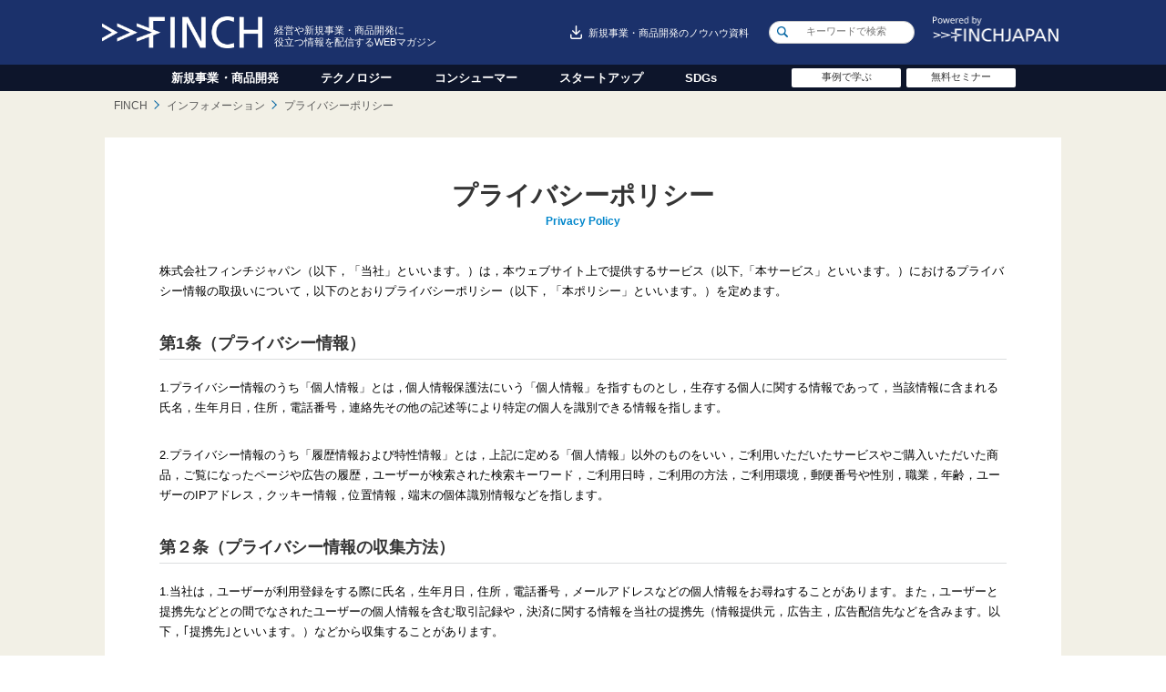

--- FILE ---
content_type: text/html; charset=UTF-8
request_url: https://www.finchjapan.co.jp/privacy
body_size: 17261
content:
<!DOCTYPE html>
<html>
<head dir="ltr" lang="ja" prefix="og: https://ogp.me/ns#">
<meta charset="UTF-8">
<meta name="viewport" content="width=device-width">
<meta name="format-detection" content="telephone=no">
<meta http-equiv="X-UA-Compatible" content="IE=edge">
<!--[if IE]>
<meta http-equiv="X-UA-Compatible" content="IE=edge"/>
<script src="http://html5shiv.googlecode.com/svn/trunk/html5.js"></script>
<![endif]-->
<!--css-->
<link rel="stylesheet" href="https://www.finchjapan.co.jp/wp-content/themes/finch/style.css" type="text/css" />
<link href="https://fonts.googleapis.com/earlyaccess/mplus1p.css" rel="stylesheet" />
<link href="https://fonts.googleapis.com/css?family=Bellefair" rel="stylesheet">
<link href="https://use.fontawesome.com/releases/v5.0.6/css/all.css" rel="stylesheet">

<!--favicon-->
<link rel="shortcut icon" href="https://www.finchjapan.co.jp/wp-content/themes/finch/images/favicon.ico">
<link href="https://www.finchjapan.co.jp/wp-content/themes/finch/images/icon57.png" rel="apple-touch-icon">
<link href="https://www.finchjapan.co.jp/wp-content/themes/finch/images/icon72.png" sizes="72x72" rel="apple-touch-icon">
<link href="https://www.finchjapan.co.jp/wp-content/themes/finch/images/icon114.png" sizes="114x114" rel="apple-touch-icon">
<title>プライバシーポリシー | Finch [フィンチ]</title>

		<!-- All in One SEO 4.9.3 - aioseo.com -->
	<meta name="description" content="プライバシーポリシーPrivacy Policy 株式会社フィンチジャパン（以下，「当社」といいます。）は，本" />
	<meta name="robots" content="max-image-preview:large" />
	<meta name="author" content="asteed"/>
	<meta name="google-site-verification" content="ZVUHGprLmlyn1C7m-d_OgXaFOY9M-a6deGWsq6heVpY" />
	<meta name="keywords" content="インフォメーション" />
	<link rel="canonical" href="https://www.finchjapan.co.jp/privacy" />
	<meta name="generator" content="All in One SEO (AIOSEO) 4.9.3" />
		<meta property="og:locale" content="ja_JP" />
		<meta property="og:site_name" content="Finch [フィンチ] 経営や新規事業開発に役立つ情報を配信するWEBマガジン" />
		<meta property="og:type" content="article" />
		<meta property="og:title" content="プライバシーポリシー | Finch [フィンチ]" />
		<meta property="og:description" content="プライバシーポリシーPrivacy Policy 株式会社フィンチジャパン（以下，「当社」といいます。）は，本" />
		<meta property="og:url" content="https://www.finchjapan.co.jp/privacy" />
		<meta property="og:image" content="https://www.finchjapan.co.jp/wp-content/uploads/og_home-1.png" />
		<meta property="og:image:secure_url" content="https://www.finchjapan.co.jp/wp-content/uploads/og_home-1.png" />
		<meta property="og:image:width" content="950" />
		<meta property="og:image:height" content="500" />
		<meta property="article:published_time" content="2018-05-19T22:12:08+00:00" />
		<meta property="article:modified_time" content="2018-05-30T09:39:39+00:00" />
		<meta name="twitter:card" content="summary" />
		<meta name="twitter:title" content="プライバシーポリシー | Finch [フィンチ]" />
		<meta name="twitter:description" content="プライバシーポリシーPrivacy Policy 株式会社フィンチジャパン（以下，「当社」といいます。）は，本" />
		<meta name="twitter:image" content="https://www.finchjapan.co.jp/wp-content/uploads/og_home-1.png" />
		<script type="application/ld+json" class="aioseo-schema">
			{"@context":"https:\/\/schema.org","@graph":[{"@type":"Article","@id":"https:\/\/www.finchjapan.co.jp\/privacy#article","name":"\u30d7\u30e9\u30a4\u30d0\u30b7\u30fc\u30dd\u30ea\u30b7\u30fc | Finch [\u30d5\u30a3\u30f3\u30c1]","headline":"\u30d7\u30e9\u30a4\u30d0\u30b7\u30fc\u30dd\u30ea\u30b7\u30fc","author":{"@id":"https:\/\/www.finchjapan.co.jp\/author\/finch\/#author"},"publisher":{"@id":"https:\/\/www.finchjapan.co.jp\/#organization"},"image":{"@type":"ImageObject","url":"https:\/\/www.finchjapan.co.jp\/wp-content\/uploads\/logo-c-1.png","@id":"https:\/\/www.finchjapan.co.jp\/#articleImage","width":229,"height":229},"datePublished":"2018-05-20T07:12:08+09:00","dateModified":"2018-05-30T18:39:39+09:00","inLanguage":"ja","mainEntityOfPage":{"@id":"https:\/\/www.finchjapan.co.jp\/privacy#webpage"},"isPartOf":{"@id":"https:\/\/www.finchjapan.co.jp\/privacy#webpage"},"articleSection":"\u30a4\u30f3\u30d5\u30a9\u30e1\u30fc\u30b7\u30e7\u30f3"},{"@type":"BreadcrumbList","@id":"https:\/\/www.finchjapan.co.jp\/privacy#breadcrumblist","itemListElement":[{"@type":"ListItem","@id":"https:\/\/www.finchjapan.co.jp#listItem","position":1,"name":"Home","item":"https:\/\/www.finchjapan.co.jp","nextItem":{"@type":"ListItem","@id":"https:\/\/www.finchjapan.co.jp\/%e3%82%a4%e3%83%b3%e3%83%95%e3%82%a9%e3%83%a1%e3%83%bc%e3%82%b7%e3%83%a7%e3%83%b3\/#listItem","name":"\u30a4\u30f3\u30d5\u30a9\u30e1\u30fc\u30b7\u30e7\u30f3"}},{"@type":"ListItem","@id":"https:\/\/www.finchjapan.co.jp\/%e3%82%a4%e3%83%b3%e3%83%95%e3%82%a9%e3%83%a1%e3%83%bc%e3%82%b7%e3%83%a7%e3%83%b3\/#listItem","position":2,"name":"\u30a4\u30f3\u30d5\u30a9\u30e1\u30fc\u30b7\u30e7\u30f3","item":"https:\/\/www.finchjapan.co.jp\/%e3%82%a4%e3%83%b3%e3%83%95%e3%82%a9%e3%83%a1%e3%83%bc%e3%82%b7%e3%83%a7%e3%83%b3\/","nextItem":{"@type":"ListItem","@id":"https:\/\/www.finchjapan.co.jp\/privacy#listItem","name":"\u30d7\u30e9\u30a4\u30d0\u30b7\u30fc\u30dd\u30ea\u30b7\u30fc"},"previousItem":{"@type":"ListItem","@id":"https:\/\/www.finchjapan.co.jp#listItem","name":"Home"}},{"@type":"ListItem","@id":"https:\/\/www.finchjapan.co.jp\/privacy#listItem","position":3,"name":"\u30d7\u30e9\u30a4\u30d0\u30b7\u30fc\u30dd\u30ea\u30b7\u30fc","previousItem":{"@type":"ListItem","@id":"https:\/\/www.finchjapan.co.jp\/%e3%82%a4%e3%83%b3%e3%83%95%e3%82%a9%e3%83%a1%e3%83%bc%e3%82%b7%e3%83%a7%e3%83%b3\/#listItem","name":"\u30a4\u30f3\u30d5\u30a9\u30e1\u30fc\u30b7\u30e7\u30f3"}}]},{"@type":"Organization","@id":"https:\/\/www.finchjapan.co.jp\/#organization","name":"\u682a\u5f0f\u4f1a\u793e\u30d5\u30a3\u30f3\u30c1\u30b8\u30e3\u30d1\u30f3","description":"\u65b0\u898f\u4e8b\u696d\u958b\u767a\u306b\u5f79\u7acb\u3064\u60c5\u5831\u3092\u914d\u4fe1\u3059\u308bWEB\u30de\u30ac\u30b8\u30f3","url":"https:\/\/www.finchjapan.co.jp\/","logo":{"@type":"ImageObject","url":"https:\/\/www.finchjapan.co.jp\/wp-content\/uploads\/logo-c-1.png","@id":"https:\/\/www.finchjapan.co.jp\/privacy\/#organizationLogo","width":229,"height":229},"image":{"@id":"https:\/\/www.finchjapan.co.jp\/privacy\/#organizationLogo"}},{"@type":"Person","@id":"https:\/\/www.finchjapan.co.jp\/author\/finch\/#author","url":"https:\/\/www.finchjapan.co.jp\/author\/finch\/","name":"asteed","image":{"@type":"ImageObject","@id":"https:\/\/www.finchjapan.co.jp\/privacy#authorImage","url":"https:\/\/secure.gravatar.com\/avatar\/a7822509e77cccf3327205f38e8c36e43a4147827703174bca878027e9072ef4?s=96&d=mm&r=g","width":96,"height":96,"caption":"asteed"}},{"@type":"WebPage","@id":"https:\/\/www.finchjapan.co.jp\/privacy#webpage","url":"https:\/\/www.finchjapan.co.jp\/privacy","name":"\u30d7\u30e9\u30a4\u30d0\u30b7\u30fc\u30dd\u30ea\u30b7\u30fc | Finch [\u30d5\u30a3\u30f3\u30c1]","description":"\u30d7\u30e9\u30a4\u30d0\u30b7\u30fc\u30dd\u30ea\u30b7\u30fcPrivacy Policy \u682a\u5f0f\u4f1a\u793e\u30d5\u30a3\u30f3\u30c1\u30b8\u30e3\u30d1\u30f3\uff08\u4ee5\u4e0b\uff0c\u300c\u5f53\u793e\u300d\u3068\u3044\u3044\u307e\u3059\u3002\uff09\u306f\uff0c\u672c","inLanguage":"ja","isPartOf":{"@id":"https:\/\/www.finchjapan.co.jp\/#website"},"breadcrumb":{"@id":"https:\/\/www.finchjapan.co.jp\/privacy#breadcrumblist"},"author":{"@id":"https:\/\/www.finchjapan.co.jp\/author\/finch\/#author"},"creator":{"@id":"https:\/\/www.finchjapan.co.jp\/author\/finch\/#author"},"datePublished":"2018-05-20T07:12:08+09:00","dateModified":"2018-05-30T18:39:39+09:00"},{"@type":"WebSite","@id":"https:\/\/www.finchjapan.co.jp\/#website","url":"https:\/\/www.finchjapan.co.jp\/","name":"Finch [\u30d5\u30a3\u30f3\u30c1]","description":"\u65b0\u898f\u4e8b\u696d\u958b\u767a\u306b\u5f79\u7acb\u3064\u60c5\u5831\u3092\u914d\u4fe1\u3059\u308bWEB\u30de\u30ac\u30b8\u30f3","inLanguage":"ja","publisher":{"@id":"https:\/\/www.finchjapan.co.jp\/#organization"}}]}
		</script>
		<!-- All in One SEO -->

<meta name="dlm-version" content="5.1.6"><link rel='dns-prefetch' href='//cdnjs.cloudflare.com' />
<script type="text/javascript" id="wpp-js" src="https://www.finchjapan.co.jp/wp-content/plugins/wordpress-popular-posts/assets/js/wpp.min.js?ver=7.3.6" data-sampling="0" data-sampling-rate="100" data-api-url="https://www.finchjapan.co.jp/wp-json/wordpress-popular-posts" data-post-id="2924" data-token="8a9355415b" data-lang="0" data-debug="0"></script>
<link rel="alternate" type="application/rss+xml" title="Finch [フィンチ] &raquo; プライバシーポリシー のコメントのフィード" href="https://www.finchjapan.co.jp/privacy/feed/" />
<link rel="alternate" title="oEmbed (JSON)" type="application/json+oembed" href="https://www.finchjapan.co.jp/wp-json/oembed/1.0/embed?url=https%3A%2F%2Fwww.finchjapan.co.jp%2Fprivacy" />
<link rel="alternate" title="oEmbed (XML)" type="text/xml+oembed" href="https://www.finchjapan.co.jp/wp-json/oembed/1.0/embed?url=https%3A%2F%2Fwww.finchjapan.co.jp%2Fprivacy&#038;format=xml" />
		<!-- This site uses the Google Analytics by MonsterInsights plugin v9.11.1 - Using Analytics tracking - https://www.monsterinsights.com/ -->
		<!-- Note: MonsterInsights is not currently configured on this site. The site owner needs to authenticate with Google Analytics in the MonsterInsights settings panel. -->
					<!-- No tracking code set -->
				<!-- / Google Analytics by MonsterInsights -->
		<style id='wp-img-auto-sizes-contain-inline-css' type='text/css'>
img:is([sizes=auto i],[sizes^="auto," i]){contain-intrinsic-size:3000px 1500px}
/*# sourceURL=wp-img-auto-sizes-contain-inline-css */
</style>
<style id='wp-emoji-styles-inline-css' type='text/css'>

	img.wp-smiley, img.emoji {
		display: inline !important;
		border: none !important;
		box-shadow: none !important;
		height: 1em !important;
		width: 1em !important;
		margin: 0 0.07em !important;
		vertical-align: -0.1em !important;
		background: none !important;
		padding: 0 !important;
	}
/*# sourceURL=wp-emoji-styles-inline-css */
</style>
<style id='wp-block-library-inline-css' type='text/css'>
:root{--wp-block-synced-color:#7a00df;--wp-block-synced-color--rgb:122,0,223;--wp-bound-block-color:var(--wp-block-synced-color);--wp-editor-canvas-background:#ddd;--wp-admin-theme-color:#007cba;--wp-admin-theme-color--rgb:0,124,186;--wp-admin-theme-color-darker-10:#006ba1;--wp-admin-theme-color-darker-10--rgb:0,107,160.5;--wp-admin-theme-color-darker-20:#005a87;--wp-admin-theme-color-darker-20--rgb:0,90,135;--wp-admin-border-width-focus:2px}@media (min-resolution:192dpi){:root{--wp-admin-border-width-focus:1.5px}}.wp-element-button{cursor:pointer}:root .has-very-light-gray-background-color{background-color:#eee}:root .has-very-dark-gray-background-color{background-color:#313131}:root .has-very-light-gray-color{color:#eee}:root .has-very-dark-gray-color{color:#313131}:root .has-vivid-green-cyan-to-vivid-cyan-blue-gradient-background{background:linear-gradient(135deg,#00d084,#0693e3)}:root .has-purple-crush-gradient-background{background:linear-gradient(135deg,#34e2e4,#4721fb 50%,#ab1dfe)}:root .has-hazy-dawn-gradient-background{background:linear-gradient(135deg,#faaca8,#dad0ec)}:root .has-subdued-olive-gradient-background{background:linear-gradient(135deg,#fafae1,#67a671)}:root .has-atomic-cream-gradient-background{background:linear-gradient(135deg,#fdd79a,#004a59)}:root .has-nightshade-gradient-background{background:linear-gradient(135deg,#330968,#31cdcf)}:root .has-midnight-gradient-background{background:linear-gradient(135deg,#020381,#2874fc)}:root{--wp--preset--font-size--normal:16px;--wp--preset--font-size--huge:42px}.has-regular-font-size{font-size:1em}.has-larger-font-size{font-size:2.625em}.has-normal-font-size{font-size:var(--wp--preset--font-size--normal)}.has-huge-font-size{font-size:var(--wp--preset--font-size--huge)}.has-text-align-center{text-align:center}.has-text-align-left{text-align:left}.has-text-align-right{text-align:right}.has-fit-text{white-space:nowrap!important}#end-resizable-editor-section{display:none}.aligncenter{clear:both}.items-justified-left{justify-content:flex-start}.items-justified-center{justify-content:center}.items-justified-right{justify-content:flex-end}.items-justified-space-between{justify-content:space-between}.screen-reader-text{border:0;clip-path:inset(50%);height:1px;margin:-1px;overflow:hidden;padding:0;position:absolute;width:1px;word-wrap:normal!important}.screen-reader-text:focus{background-color:#ddd;clip-path:none;color:#444;display:block;font-size:1em;height:auto;left:5px;line-height:normal;padding:15px 23px 14px;text-decoration:none;top:5px;width:auto;z-index:100000}html :where(.has-border-color){border-style:solid}html :where([style*=border-top-color]){border-top-style:solid}html :where([style*=border-right-color]){border-right-style:solid}html :where([style*=border-bottom-color]){border-bottom-style:solid}html :where([style*=border-left-color]){border-left-style:solid}html :where([style*=border-width]){border-style:solid}html :where([style*=border-top-width]){border-top-style:solid}html :where([style*=border-right-width]){border-right-style:solid}html :where([style*=border-bottom-width]){border-bottom-style:solid}html :where([style*=border-left-width]){border-left-style:solid}html :where(img[class*=wp-image-]){height:auto;max-width:100%}:where(figure){margin:0 0 1em}html :where(.is-position-sticky){--wp-admin--admin-bar--position-offset:var(--wp-admin--admin-bar--height,0px)}@media screen and (max-width:600px){html :where(.is-position-sticky){--wp-admin--admin-bar--position-offset:0px}}

/*# sourceURL=wp-block-library-inline-css */
</style><style id='global-styles-inline-css' type='text/css'>
:root{--wp--preset--aspect-ratio--square: 1;--wp--preset--aspect-ratio--4-3: 4/3;--wp--preset--aspect-ratio--3-4: 3/4;--wp--preset--aspect-ratio--3-2: 3/2;--wp--preset--aspect-ratio--2-3: 2/3;--wp--preset--aspect-ratio--16-9: 16/9;--wp--preset--aspect-ratio--9-16: 9/16;--wp--preset--color--black: #000000;--wp--preset--color--cyan-bluish-gray: #abb8c3;--wp--preset--color--white: #ffffff;--wp--preset--color--pale-pink: #f78da7;--wp--preset--color--vivid-red: #cf2e2e;--wp--preset--color--luminous-vivid-orange: #ff6900;--wp--preset--color--luminous-vivid-amber: #fcb900;--wp--preset--color--light-green-cyan: #7bdcb5;--wp--preset--color--vivid-green-cyan: #00d084;--wp--preset--color--pale-cyan-blue: #8ed1fc;--wp--preset--color--vivid-cyan-blue: #0693e3;--wp--preset--color--vivid-purple: #9b51e0;--wp--preset--gradient--vivid-cyan-blue-to-vivid-purple: linear-gradient(135deg,rgb(6,147,227) 0%,rgb(155,81,224) 100%);--wp--preset--gradient--light-green-cyan-to-vivid-green-cyan: linear-gradient(135deg,rgb(122,220,180) 0%,rgb(0,208,130) 100%);--wp--preset--gradient--luminous-vivid-amber-to-luminous-vivid-orange: linear-gradient(135deg,rgb(252,185,0) 0%,rgb(255,105,0) 100%);--wp--preset--gradient--luminous-vivid-orange-to-vivid-red: linear-gradient(135deg,rgb(255,105,0) 0%,rgb(207,46,46) 100%);--wp--preset--gradient--very-light-gray-to-cyan-bluish-gray: linear-gradient(135deg,rgb(238,238,238) 0%,rgb(169,184,195) 100%);--wp--preset--gradient--cool-to-warm-spectrum: linear-gradient(135deg,rgb(74,234,220) 0%,rgb(151,120,209) 20%,rgb(207,42,186) 40%,rgb(238,44,130) 60%,rgb(251,105,98) 80%,rgb(254,248,76) 100%);--wp--preset--gradient--blush-light-purple: linear-gradient(135deg,rgb(255,206,236) 0%,rgb(152,150,240) 100%);--wp--preset--gradient--blush-bordeaux: linear-gradient(135deg,rgb(254,205,165) 0%,rgb(254,45,45) 50%,rgb(107,0,62) 100%);--wp--preset--gradient--luminous-dusk: linear-gradient(135deg,rgb(255,203,112) 0%,rgb(199,81,192) 50%,rgb(65,88,208) 100%);--wp--preset--gradient--pale-ocean: linear-gradient(135deg,rgb(255,245,203) 0%,rgb(182,227,212) 50%,rgb(51,167,181) 100%);--wp--preset--gradient--electric-grass: linear-gradient(135deg,rgb(202,248,128) 0%,rgb(113,206,126) 100%);--wp--preset--gradient--midnight: linear-gradient(135deg,rgb(2,3,129) 0%,rgb(40,116,252) 100%);--wp--preset--font-size--small: 13px;--wp--preset--font-size--medium: 20px;--wp--preset--font-size--large: 36px;--wp--preset--font-size--x-large: 42px;--wp--preset--spacing--20: 0.44rem;--wp--preset--spacing--30: 0.67rem;--wp--preset--spacing--40: 1rem;--wp--preset--spacing--50: 1.5rem;--wp--preset--spacing--60: 2.25rem;--wp--preset--spacing--70: 3.38rem;--wp--preset--spacing--80: 5.06rem;--wp--preset--shadow--natural: 6px 6px 9px rgba(0, 0, 0, 0.2);--wp--preset--shadow--deep: 12px 12px 50px rgba(0, 0, 0, 0.4);--wp--preset--shadow--sharp: 6px 6px 0px rgba(0, 0, 0, 0.2);--wp--preset--shadow--outlined: 6px 6px 0px -3px rgb(255, 255, 255), 6px 6px rgb(0, 0, 0);--wp--preset--shadow--crisp: 6px 6px 0px rgb(0, 0, 0);}:where(.is-layout-flex){gap: 0.5em;}:where(.is-layout-grid){gap: 0.5em;}body .is-layout-flex{display: flex;}.is-layout-flex{flex-wrap: wrap;align-items: center;}.is-layout-flex > :is(*, div){margin: 0;}body .is-layout-grid{display: grid;}.is-layout-grid > :is(*, div){margin: 0;}:where(.wp-block-columns.is-layout-flex){gap: 2em;}:where(.wp-block-columns.is-layout-grid){gap: 2em;}:where(.wp-block-post-template.is-layout-flex){gap: 1.25em;}:where(.wp-block-post-template.is-layout-grid){gap: 1.25em;}.has-black-color{color: var(--wp--preset--color--black) !important;}.has-cyan-bluish-gray-color{color: var(--wp--preset--color--cyan-bluish-gray) !important;}.has-white-color{color: var(--wp--preset--color--white) !important;}.has-pale-pink-color{color: var(--wp--preset--color--pale-pink) !important;}.has-vivid-red-color{color: var(--wp--preset--color--vivid-red) !important;}.has-luminous-vivid-orange-color{color: var(--wp--preset--color--luminous-vivid-orange) !important;}.has-luminous-vivid-amber-color{color: var(--wp--preset--color--luminous-vivid-amber) !important;}.has-light-green-cyan-color{color: var(--wp--preset--color--light-green-cyan) !important;}.has-vivid-green-cyan-color{color: var(--wp--preset--color--vivid-green-cyan) !important;}.has-pale-cyan-blue-color{color: var(--wp--preset--color--pale-cyan-blue) !important;}.has-vivid-cyan-blue-color{color: var(--wp--preset--color--vivid-cyan-blue) !important;}.has-vivid-purple-color{color: var(--wp--preset--color--vivid-purple) !important;}.has-black-background-color{background-color: var(--wp--preset--color--black) !important;}.has-cyan-bluish-gray-background-color{background-color: var(--wp--preset--color--cyan-bluish-gray) !important;}.has-white-background-color{background-color: var(--wp--preset--color--white) !important;}.has-pale-pink-background-color{background-color: var(--wp--preset--color--pale-pink) !important;}.has-vivid-red-background-color{background-color: var(--wp--preset--color--vivid-red) !important;}.has-luminous-vivid-orange-background-color{background-color: var(--wp--preset--color--luminous-vivid-orange) !important;}.has-luminous-vivid-amber-background-color{background-color: var(--wp--preset--color--luminous-vivid-amber) !important;}.has-light-green-cyan-background-color{background-color: var(--wp--preset--color--light-green-cyan) !important;}.has-vivid-green-cyan-background-color{background-color: var(--wp--preset--color--vivid-green-cyan) !important;}.has-pale-cyan-blue-background-color{background-color: var(--wp--preset--color--pale-cyan-blue) !important;}.has-vivid-cyan-blue-background-color{background-color: var(--wp--preset--color--vivid-cyan-blue) !important;}.has-vivid-purple-background-color{background-color: var(--wp--preset--color--vivid-purple) !important;}.has-black-border-color{border-color: var(--wp--preset--color--black) !important;}.has-cyan-bluish-gray-border-color{border-color: var(--wp--preset--color--cyan-bluish-gray) !important;}.has-white-border-color{border-color: var(--wp--preset--color--white) !important;}.has-pale-pink-border-color{border-color: var(--wp--preset--color--pale-pink) !important;}.has-vivid-red-border-color{border-color: var(--wp--preset--color--vivid-red) !important;}.has-luminous-vivid-orange-border-color{border-color: var(--wp--preset--color--luminous-vivid-orange) !important;}.has-luminous-vivid-amber-border-color{border-color: var(--wp--preset--color--luminous-vivid-amber) !important;}.has-light-green-cyan-border-color{border-color: var(--wp--preset--color--light-green-cyan) !important;}.has-vivid-green-cyan-border-color{border-color: var(--wp--preset--color--vivid-green-cyan) !important;}.has-pale-cyan-blue-border-color{border-color: var(--wp--preset--color--pale-cyan-blue) !important;}.has-vivid-cyan-blue-border-color{border-color: var(--wp--preset--color--vivid-cyan-blue) !important;}.has-vivid-purple-border-color{border-color: var(--wp--preset--color--vivid-purple) !important;}.has-vivid-cyan-blue-to-vivid-purple-gradient-background{background: var(--wp--preset--gradient--vivid-cyan-blue-to-vivid-purple) !important;}.has-light-green-cyan-to-vivid-green-cyan-gradient-background{background: var(--wp--preset--gradient--light-green-cyan-to-vivid-green-cyan) !important;}.has-luminous-vivid-amber-to-luminous-vivid-orange-gradient-background{background: var(--wp--preset--gradient--luminous-vivid-amber-to-luminous-vivid-orange) !important;}.has-luminous-vivid-orange-to-vivid-red-gradient-background{background: var(--wp--preset--gradient--luminous-vivid-orange-to-vivid-red) !important;}.has-very-light-gray-to-cyan-bluish-gray-gradient-background{background: var(--wp--preset--gradient--very-light-gray-to-cyan-bluish-gray) !important;}.has-cool-to-warm-spectrum-gradient-background{background: var(--wp--preset--gradient--cool-to-warm-spectrum) !important;}.has-blush-light-purple-gradient-background{background: var(--wp--preset--gradient--blush-light-purple) !important;}.has-blush-bordeaux-gradient-background{background: var(--wp--preset--gradient--blush-bordeaux) !important;}.has-luminous-dusk-gradient-background{background: var(--wp--preset--gradient--luminous-dusk) !important;}.has-pale-ocean-gradient-background{background: var(--wp--preset--gradient--pale-ocean) !important;}.has-electric-grass-gradient-background{background: var(--wp--preset--gradient--electric-grass) !important;}.has-midnight-gradient-background{background: var(--wp--preset--gradient--midnight) !important;}.has-small-font-size{font-size: var(--wp--preset--font-size--small) !important;}.has-medium-font-size{font-size: var(--wp--preset--font-size--medium) !important;}.has-large-font-size{font-size: var(--wp--preset--font-size--large) !important;}.has-x-large-font-size{font-size: var(--wp--preset--font-size--x-large) !important;}
/*# sourceURL=global-styles-inline-css */
</style>

<style id='classic-theme-styles-inline-css' type='text/css'>
/*! This file is auto-generated */
.wp-block-button__link{color:#fff;background-color:#32373c;border-radius:9999px;box-shadow:none;text-decoration:none;padding:calc(.667em + 2px) calc(1.333em + 2px);font-size:1.125em}.wp-block-file__button{background:#32373c;color:#fff;text-decoration:none}
/*# sourceURL=/wp-includes/css/classic-themes.min.css */
</style>
<link rel='stylesheet' id='contact-form-7-confirm-css' href='https://www.finchjapan.co.jp/wp-content/plugins/contact-form-7-add-confirm/includes/css/styles.css?ver=5.1' type='text/css' media='all' />
<link rel='stylesheet' id='toc-screen-css' href='https://www.finchjapan.co.jp/wp-content/plugins/table-of-contents-plus/screen.min.css?ver=2411.1' type='text/css' media='all' />
<link rel='stylesheet' id='wordpress-popular-posts-css-css' href='https://www.finchjapan.co.jp/wp-content/plugins/wordpress-popular-posts/assets/css/wpp.css?ver=7.3.6' type='text/css' media='all' />
<link rel='stylesheet' id='finch-style-css' href='https://www.finchjapan.co.jp/wp-content/themes/finch/style.css?ver=1727857984' type='text/css' media='all' />
<link rel='stylesheet' id='common-style-css' href='https://www.finchjapan.co.jp/wp-content/themes/finch/css/common.css?ver=1727857984' type='text/css' media='all' />
<link rel='stylesheet' id='style-css' href='https://www.finchjapan.co.jp/wp-content/themes/finch/style.css?ver=1727857984' type='text/css' media='all' />
<link rel='stylesheet' id='sp-style-css' href='https://www.finchjapan.co.jp/wp-content/themes/finch/css/sp.css?ver=1727857984' type='text/css' media='all' />
<link rel='stylesheet' id='animate-style-css' href='https://www.finchjapan.co.jp/wp-content/themes/finch/css/animate.css?ver=1727857984' type='text/css' media='all' />
<link rel='stylesheet' id='drawer-style-css' href='https://www.finchjapan.co.jp/wp-content/themes/finch/css/pure-drawer.css?ver=1727857984' type='text/css' media='all' />
<link rel='stylesheet' id='awesome-style-css' href='https://www.finchjapan.co.jp/wp-content/themes/finch/fonts/css/font-awesome.min.css?ver=1727857984' type='text/css' media='all' />
<link rel='stylesheet' id='style-main-css' href='https://www.finchjapan.co.jp/wp-content/themes/finch/css/seminar_style.css?ver=1727857984' type='text/css' media='all' />
<script type="text/javascript" id="jquery-core-js" data-type="lazy" data-src="data:text/javascript;base64,"></script>
<script type="text/javascript" src="https://www.finchjapan.co.jp/wp-includes/js/jquery/jquery-migrate.min.js?ver=3.4.1" id="jquery-migrate-js"></script>
<link rel="https://api.w.org/" href="https://www.finchjapan.co.jp/wp-json/" /><link rel="alternate" title="JSON" type="application/json" href="https://www.finchjapan.co.jp/wp-json/wp/v2/posts/2924" /><link rel="EditURI" type="application/rsd+xml" title="RSD" href="https://www.finchjapan.co.jp/xmlrpc.php?rsd" />
<meta name="generator" content="WordPress 6.9" />
<link rel='shortlink' href='https://www.finchjapan.co.jp/?p=2924' />
            <style id="wpp-loading-animation-styles">@-webkit-keyframes bgslide{from{background-position-x:0}to{background-position-x:-200%}}@keyframes bgslide{from{background-position-x:0}to{background-position-x:-200%}}.wpp-widget-block-placeholder,.wpp-shortcode-placeholder{margin:0 auto;width:60px;height:3px;background:#dd3737;background:linear-gradient(90deg,#dd3737 0%,#571313 10%,#dd3737 100%);background-size:200% auto;border-radius:3px;-webkit-animation:bgslide 1s infinite linear;animation:bgslide 1s infinite linear}</style>
            <noscript><style>.lazyload[data-src]{display:none !important;}</style></noscript><style>.lazyload{background-image:none !important;}.lazyload:before{background-image:none !important;}</style><!-- Google Tag Manager -->
<script>(function(w,d,s,l,i){w[l]=w[l]||[];w[l].push({'gtm.start':
new Date().getTime(),event:'gtm.js'});var f=d.getElementsByTagName(s)[0],
j=d.createElement(s),dl=l!='dataLayer'?'&l='+l:'';j.async=true;j.src=
'https://www.googletagmanager.com/gtm.js?id='+i+dl;f.parentNode.insertBefore(j,f);
})(window,document,'script','dataLayer','GTM-KKZG9PH');</script>
<!-- End Google Tag Manager -->		<style type="text/css" id="wp-custom-css">
			.grecaptcha-badge { visibility: hidden; }		</style>
		<!-- Global site tag (gtag.js) - Google Analytics -->
<script async src="https://www.googletagmanager.com/gtag/js?id=UA-114613350-1"></script>
<script>
  window.dataLayer = window.dataLayer || [];
  function gtag(){dataLayer.push(arguments);}
  gtag('js', new Date());

  gtag('config', 'UA-114613350-1');
</script>
<script type="text/javascript">var Kairos3Tracker = "finch";</script><script type="text/javascript" charset="utf-8" src="//c.k3r.jp"></script>
</head>
<body class="infoall">


<!------ header/ ------>

<div class="header-follow">
<header id="top" class="clearfix">
<div class="h1"><a href="https://www.finchjapan.co.jp"><img src="[data-uri]" alt="Finch" data-src="https://www.finchjapan.co.jp/wp-content/themes/finch/images/logo-w.png" decoding="async" class="lazyload" data-eio-rwidth="290" data-eio-rheight="58"><noscript><img src="https://www.finchjapan.co.jp/wp-content/themes/finch/images/logo-w.png" alt="Finch" data-eio="l"></noscript></a></div>
<!--<div class="h1"><a href="https://www.finchjapan.co.jp"><img src="[data-uri]" alt="Finch" data-src="https://www.finchjapan.co.jp/wp-content/themes/finch/images/logo.png" decoding="async" class="lazyload" data-eio-rwidth="426" data-eio-rheight="84"><noscript><img src="https://www.finchjapan.co.jp/wp-content/themes/finch/images/logo.png" alt="Finch" data-eio="l"></noscript></a></div>-->
<div id="hd-catch" class="pc">経営や新規事業・商品開発に<br>役立つ情報を配信するWEBマガジン</div>
<div class="pc hd-logo-c"><a href="https://company.finchjapan.co.jp/" target="_blank"><img src="[data-uri]" alt="Powered by Finch Japan" data-src="https://www.finchjapan.co.jp/wp-content/themes/finch/images/logo-c.png" decoding="async" class="lazyload" data-eio-rwidth="139" data-eio-rheight="28"><noscript><img src="https://www.finchjapan.co.jp/wp-content/themes/finch/images/logo-c.png" alt="Powered by Finch Japan" data-eio="l"></noscript></a></div>

<!-- toggle/ -->
<a id="hd-cv-sp" class="sp" href="https://www.finchjapan.co.jp/pdf-report/"><span>無料資料</span></a>
<div class="pure-container sp" data-effect="pure-effect-scaleRotate">
  <input type="checkbox" id="pure-toggle-left" class="pure-toggle" data-toggle="right"/>
	<label class="pure-toggle-label" for="pure-toggle-left" data-toggle-label="right"><span class="pure-toggle-icon"></span>
		<span class="t-menu">MENU</span></label>
		<nav class="pure-drawer" data-position="right">
		  <ul class="toggle-list">
			<li>
			<form action="https://www.finchjapan.co.jp" method="get" class="search-form hd-search">
				<input type="submit" value="" class="search-submit"> 
				<input type="hidden" value="" name="post_type" id="post_type">
				<input type="search" name="s" id="s" class="search-text" placeholder="キーワードで検索" autocomplete="off">
			</form>
			</li>			  
			<li><a href="https://www.finchjapan.co.jp/bizdev">新規事業・商品開発</a></li>
			<li><a href="https://www.finchjapan.co.jp/technology">テクノロジー</a></li>
			<li><a href="https://www.finchjapan.co.jp/consumer">コンシューマー</a></li>
			<li><a href="https://www.finchjapan.co.jp/startup">スタートアップ</a></li>
			<li><a href="https://www.finchjapan.co.jp/sgds">SDGs</a></li>
			<li><a href="https://www.finchjapan.co.jp/case">事例で学ぶ</a></li>
			<li><a href="https://www.finchjapan.co.jp/seminars">無料セミナー</a></li>
			<li><a href="https://www.finchjapan.co.jp/interview">最先端・業界インタビュー</a></li>
			<li><a href="https://www.finchjapan.co.jp/about">FINCHとは</a></li>
			<li><a href="https://www.finchjapan.co.jp/regulations">ご利用規約</a></li>
			<li><a href="https://www.finchjapan.co.jp/privacy">プライバシーポリシー</a></li>
			<li><a href="https://company.finchjapan.co.jp/" target="_blank">運営会社(株式会社フィンチジャパン)</a></li>
			<li><a href="https://www.finchjapan.co.jp/form_rq/">FINCHへのリクエスト</a></li>
			<li><a href="https://www.finchjapan.co.jp/form_fj/">FINCHJAPANに無料相談</a></li>
		  </ul>
		</nav>
<label class="pure-overlay" for="pure-toggle-left" data-overlay="left"></label>
</div>
<form action="https://www.finchjapan.co.jp" method="get" class="search-form hd-search pc">
	<input type="submit" value="" class="search-submit"> 
	<input type="hidden" value="" name="post_type" id="post_type">
	<input type="search" name="s" id="s" class="search-text" placeholder="キーワードで検索" autocomplete="off">
</form><a id="hd-cv" class="pc" href="https://www.finchjapan.co.jp/pdf-report/"><span>新規事業・商品開発のノウハウ資料</span></a>
<!-- /toggle -->
</header>
<!------ /header ------>

<!------ gnav/ ------>
<nav id="gnav" class="clearfix nav-follow">

<div class="gnav-ct clearfix">
<ul class="gnav01 clearfix">
<li><a href="https://www.finchjapan.co.jp/bizdev"><span>新規事業<br class="sp"><i class="pc">・</i>商品開発</span></a></li>
<li><a href="https://www.finchjapan.co.jp/technology"><span>テクノロジー</span></a></li>
<li><a href="https://www.finchjapan.co.jp/consumer"><span>コンシューマー</span></a></li>
<li><a href="https://www.finchjapan.co.jp/startup"><span>スタートアップ</span></a></li>
<li><a href="https://www.finchjapan.co.jp/sdgs"><span>SDGs</span></a></li>
</ul>
<ul class="gnav02 clearfix">
<li><a href="https://www.finchjapan.co.jp/case">事例で学ぶ</a></li>
<li><a href="https://www.finchjapan.co.jp/seminars/">無料セミナー</a></li>
</ul>
</div>

</nav>
</div>
<!------ /gnav ------>
<div id="ct-body">
<div id="ct-wp" class="clearfix">
<div>

<ul class="breadcrumb clearfix">
<li><a href="https://www.finchjapan.co.jp">FINCH</a></li>
<li><a href="https://www.finchjapan.co.jp/%e3%82%a4%e3%83%b3%e3%83%95%e3%82%a9%e3%83%a1%e3%83%bc%e3%82%b7%e3%83%a7%e3%83%b3">インフォメーション</a></li>
<li><a href="https://www.finchjapan.co.jp/privacy">プライバシーポリシー</a></li>
</ul>


<div class="info-ct">
<!------------------ iv page / ------------------>

    
  <p><h2>プライバシーポリシー<span>Privacy Policy</span></h2>
<p>株式会社フィンチジャパン（以下，「当社」といいます。）は，本ウェブサイト上で提供するサービス（以下,「本サービス」といいます。）におけるプライバシー情報の取扱いについて，以下のとおりプライバシーポリシー（以下，「本ポリシー」といいます。）を定めます。</p>
<h3>第1条（プライバシー情報）</h3>
<p>1.プライバシー情報のうち「個人情報」とは，個人情報保護法にいう「個人情報」を指すものとし，生存する個人に関する情報であって，当該情報に含まれる氏名，生年月日，住所，電話番号，連絡先その他の記述等により特定の個人を識別できる情報を指します。</p>
<p>2.プライバシー情報のうち「履歴情報および特性情報」とは，上記に定める「個人情報」以外のものをいい，ご利用いただいたサービスやご購入いただいた商品，ご覧になったページや広告の履歴，ユーザーが検索された検索キーワード，ご利用日時，ご利用の方法，ご利用環境，郵便番号や性別，職業，年齢，ユーザーのIPアドレス，クッキー情報，位置情報，端末の個体識別情報などを指します。</p>
<h3>第２条（プライバシー情報の収集方法）</h3>
<p>1.当社は，ユーザーが利用登録をする際に氏名，生年月日，住所，電話番号，メールアドレスなどの個人情報をお尋ねすることがあります。また，ユーザーと提携先などとの間でなされたユーザーの個人情報を含む取引記録や，決済に関する情報を当社の提携先（情報提供元，広告主，広告配信先などを含みます。以下，｢提携先｣といいます。）などから収集することがあります。</p>
<p>2.当社は，ユーザーについて，利用したサービスやソフトウエア，購入した商品，閲覧したページや広告の履歴，検索した検索キーワード，利用日時，利用方法，利用環境（携帯端末を通じてご利用の場合の当該端末の通信状態，利用に際しての各種設定情報なども含みます），IPアドレス，クッキー情報，位置情報，端末の個体識別情報などの履歴情報および特性情報を，ユーザーが当社や提携先のサービスを利用しまたはページを閲覧する際に収集します。
</p>
<h3>第３条（個人情報を収集・利用する目的）</h3>
<p>当社が個人情報を収集・利用する目的は，以下のとおりです。</p>
<p>（1）ユーザーに自分の登録情報の閲覧や修正，利用状況の閲覧を行っていただくために，氏名，住所，連絡先，支払方法などの登録情報，利用されたサービス，およびそれらの代金などに関する情報を表示する目的<br />
（2）ユーザーにお知らせや連絡をするためにメールアドレスを利用する場合や必要に応じて連絡したりするため，氏名や住所などの連絡先情報を利用する目的<br />
（3）ユーザーの本人確認を行うために，氏名，生年月日，住所，電話番号などの情報を利用する目的<br />
（4）ユーザーが簡便にデータを入力できるようにするために，当社に登録されている情報を入力画面に表示させたり，ユーザーのご指示に基づいて他のサービスなど（提携先が提供するものも含みます）に転送したりする目的<br />
（6）代金の支払を遅滞したり第三者に損害を発生させたりするなど，本サービスの利用規約に違反したユーザーや，不正・不当な目的でサービスを利用しようとするユーザーの利用をお断りするために，利用態様，氏名や住所など個人を特定するための情報を利用する目的<br />
（7）ユーザーからのお問い合わせに対応するために，お問い合わせ内容や代金の請求に関する情報など当社がユーザーに対してサービスを提供するにあたって必要となる情報や，ユーザーのサービス利用状況，連絡先情報などを利用する目的<br />
（8）上記の利用目的に付随する目的</p>
<h3>第４条（個人情報の第三者提供）</h3>
<p>1.当社は，次に掲げる場合を除いて，あらかじめユーザーの同意を得ることなく，第三者に個人情報を提供することはありません。ただし，個人情報保護法その他の法令で認められる場合を除きます。</p>
<div>
（1）法令に基づく場合<br />
（2）人の生命，身体または財産の保護のために必要がある場合であって，本人の同意を得ることが困難であるとき<br />
（3）公衆衛生の向上または児童の健全な育成の推進のために特に必要がある場合であって，本人の同意を得ることが困難であるとき<br />
（4）国の機関もしくは地方公共団体またはその委託を受けた者が法令の定める事務を遂行することに対して協力する必要がある場合であって，本人の同意を得ることにより当該事務の遂行に支障を及ぼすおそれがあるとき<br />
（5）予め次の事項を告知あるいは公表をしている場合
</div>
<ol class="smallbox">
<li>利用目的に第三者への提供を含むこと</li>
<li>第三者に提供されるデータの項目</li>
<li>第三者への提供の手段または方法</li>
<li>本人の求めに応じて個人情報の第三者への提供を停止すること</li>
</ol>
<p>2.前項の定めにかかわらず，次に掲げる場合は第三者には該当しないものとします。</p>
<p>（1）当社が利用目的の達成に必要な範囲内において個人情報の取扱いの全部または一部を委託する場合<br />
（2）合併その他の事由による事業の承継に伴って個人情報が提供される場合<br />
（3）個人情報を特定の者との間で共同して利用する場合であって，その旨並びに共同して利用される個人情報の項目，共同して利用する者の範囲，利用する者の利用目的および当該個人情報の管理について責任を有する者の氏名または名称について，あらかじめ本人に通知し，または本人が容易に知り得る状態に置いているとき</p>
<h3>第５条（個人情報の開示）</h3>
<p>1.当社は，本人から個人情報の開示を求められたときは，本人に対し，遅滞なくこれを開示します。ただし，開示することにより次のいずれかに該当する場合は，その全部または一部を開示しないこともあり，開示しない決定をした場合には，その旨を遅滞なく通知します。</p>
<p>（1）本人または第三者の生命，身体，財産その他の権利利益を害するおそれがある場合<br />
（2）当社の業務の適正な実施に著しい支障を及ぼすおそれがある場合<br />
（3）その他法令に違反することとなる場合</p>
<p>2.前項の定めにかかわらず，履歴情報および特性情報などの個人情報以外の情報については，原則として開示いたしません。</p>
<h3>第６条（個人情報の訂正および削除）</h3>
<p>1.ユーザーは，当社の保有する自己の個人情報が誤った情報である場合には，当社が定める手続きにより，当社に対して個人情報の訂正または削除を請求することができます。<br />
2.当社は，ユーザーから前項の請求を受けてその請求に応じる必要があると判断した場合には，遅滞なく，当該個人情報の訂正または削除を行い，これをユーザーに通知します。</p>
<h3>第７条（個人情報の利用停止等）</h3>
<p>当社は，本人から，個人情報が，利用目的の範囲を超えて取り扱われているという理由，または不正の手段により取得されたものであるという理由により，その利用の停止または消去（以下，「利用停止等」といいます。）を求められた場合には，遅滞なく必要な調査を行い，その結果に基づき，個人情報の利用停止等を行い，その旨本人に通知します。ただし，個人情報の利用停止等に多額の費用を有する場合その他利用停止等を行うことが困難な場合であって，本人の権利利益を保護するために必要なこれに代わるべき措置をとれる場合は，この代替策を講じます。</p>
<h3>第８条（プライバシーポリシーの変更）</h3>
<p>1.本ポリシーの内容は，ユーザーに通知することなく，変更することができるものとします。<br />
2.当社が別途定める場合を除いて，変更後のプライバシーポリシーは，本ウェブサイトに掲載したときから効力を生じるものとします。</p>
<h3>第９条（お問い合わせ窓口）</h3>
<p>本ポリシーに関するお問い合わせは，下記の窓口までお願いいたします。</p>
<p class="box3">
<strong>個人情報に関するお問い合わせ</strong><br />
住所：東京都港区赤坂7-3-37　プラース・カナダ1階<br />
社名：株式会社フィンチジャパン<br />
TEL：03-6894-7501</p>
</p>
  


<!------------------ / iv page ------------------>
</div>

</div>
</div>
</div>


<!------------------ bottom / ------------------>

<!------------------ iv page / ------------------>

<!--
<div id="ct-body2">
<div id="ct-wp" class="clearfix">
<div id="main-ct">
<section class="iv-other clearfix">

<h2>Other Interviews</h2>

<ul class="clearfix fixHeight">
<li>
<div  class="iv-other-lt">	
	<a href="iv-page.php">
	<div class="clearfix iv-other-ct">
		<strong>山口 典男</strong><span>Akio Yamaguchi</span>
		<p class="matchHeight">瀬戸内海豊島から世界に
		通用するIoMTのモデルIoMTのモデルIoMTのモデルIoMTのモデルIoMTのモデルIoMTのモデル作
		りに取り組む</p>
	</div>
	<div class="photo-box5 clearfix">
		<div class="photo-trim-s"><img src="[data-uri]" alt="test" data-src="/images/test11.jpg" decoding="async" class="lazyload"><noscript><img src="/images/test11.jpg" alt="test" data-eio="l"></noscript></div>
	</div>
	</a>
</div>
</li>

<li>
<div  class="iv-other-rt">	
	<a href="iv-page.php">
	<div class="clearfix iv-other-ct">
	<strong>山口 典男</strong><span>Akio Yamaguchi</span>
		<p class="matchHeight">瀬戸内海豊島から世界に
		通用するIoMTのモデル作
		りに取り組む</p>
	</div>
	<div class="photo-box5 clearfix">
		<div class="photo-trim-s"><img src="[data-uri]" alt="test" data-src="/images/test11.jpg" decoding="async" class="lazyload"><noscript><img src="/images/test11.jpg" alt="test" data-eio="l"></noscript></div>
	</div>
	</a>
</div>
</li>
</ul>


</section>
</div>
</div>
</div>
-->

<!------------------ / iv page  ------------------>

<!------------------  / bottom------------------>

<!------ footer/ ------>
<footer>
<div id="ft-ct">

<ul id="ft-list">
<li>
    <dl><dt>エントリー</dt><dd><a href="https://www.finchjapan.co.jp/list/">新着の記事一覧</a></dd><dd><!--<a href="https://www.finchjapan.co.jp/ranking.php">月刊人気記事ランキング</a>--></dd></dl>
    <dl><dt><a href="https://www.finchjapan.co.jp/bizdev">新規事業・商品開発</a></dt><dd><a href="https://www.finchjapan.co.jp/bizdev/bizdev-process/">プロセス</a></dd><dd><a href="https://www.finchjapan.co.jp/bizdev/bizdev-frame/">フレームワーク</a></dd><dd><a href="https://www.finchjapan.co.jp/bizdev/bizdev-marketing/">マーケティング</a></dd><dd><a href="https://www.finchjapan.co.jp/bizdev/bizdev-research/">リサーチ</a></dd></dl>
    <dl><dt><a href="https://www.finchjapan.co.jp/technology/">テクノロジー</a></dt><dd><a href="https://www.finchjapan.co.jp/technology/technology-ai/">AI・人工知能</a></dd><dd><a href="https://www.finchjapan.co.jp/technology/technology-iot/">IoT</a></dd><dd><a href="https://www.finchjapan.co.jp/technology/technology-tech/">-Tech(X-Tech)</a></dd><dd><a href="https://www.finchjapan.co.jp/technology/technology-arvr/">AR、VR</a></dd></dl>
</li>
<li>
    <dl><dt><a href="https://www.finchjapan.co.jp/consumer/">コンシューマー</a></dt><dd><a href="https://www.finchjapan.co.jp/consumer/consumer-millennium/">ミレニアル世代</a></dd><dd><a href="https://www.finchjapan.co.jp/consumer/consumer-research/">リサーチ</a></dd></dl>
    <dl><dt><a href="https://www.finchjapan.co.jp/startup/">スタートアップ</a></dt><dd><a href="https://www.finchjapan.co.jp/startup/startup-start/">立ち上げ</a></dd><dd><a href="https://www.finchjapan.co.jp/startup/startup-ma/">M&amp;A、投資</a></dd></dl>
    <dl><dt><a href="https://www.finchjapan.co.jp/sdgs/">sdgs</a></dt><dd><a href="https://www.finchjapan.co.jp/sdgs/sdgs-sdgs/">社会課題</a></dd><dd><a href="https://www.finchjapan.co.jp/sdgs/sdgs-oversea/">海外レポート</a></dd></dl>
</li>
<li>
    <dl><dt><a href="https://www.finchjapan.co.jp/interview/">最先端・業界インタビュー</a></dt></dl>
    <dl><dt><a href="https://www.finchjapan.co.jp/case/">事例で学ぶ</a></dt></dl>
    <dl><dt><a href="https://www.finchjapan.co.jp/dictionary/">仕事にすぐ活かせる！<br class="pc">ビジネス用語事典</a></dt></dl>
	<dl><dt><a href="https://www.finchjapan.co.jp/sitemap/">サイトマップ</a></dt></dl>
</li>
<li>
	<dl>
	<dt>インフォメーション</dt>
	<dd><a href="https://www.finchjapan.co.jp/fome_rq/">FINCHへのリクエスト</a></dd>
	<dd><a href="https://www.finchjapan.co.jp/form_fj/">FINCHJAPANに無料相談</a></dd>
	<dd><a href="https://www.finchjapan.co.jp/about">FINCHとは</a></dd>
	<dd><a href="https://company.finchjapan.co.jp/" target="_blank">株式会社フィンチジャパン</a></dd>
	<dd><a href="https://www.finchjapan.co.jp/regulation">ご利用規約</a></dd>
	<dd><a href="https://www.finchjapan.co.jp/privacy">プライバシーポリシー</a></dd>
	</dl>
</li>
</ul>
<div id="page-top"><a href="#top" class="fa fa-angle-up"></a></div>

<ul class="ft-sns clearfix">
<li class="hb">
<a class="btn-hatena" href="https://b.hatena.ne.jp/add?mode=confirm&url=https://www.finchjapan.co.jp/" target="_blank" rel="nofollow"></a>
</li>
<li class="ln">
<a class="line btn" href="http://line.me/R/msg/text/"></a>
</li>
<li class="tw">
<a class="twitter" href="http://twitter.com/intent/tweet?text=https://www.finchjapan.co.jp/" rel="nofollow" target="_blank" title="Twitterで共有"></a>
</li>
<li class="fb">
<a class="facebook" href="http://www.facebook.com/sharer.php?u=https://www.finchjapan.co.jp/" target="_blank" title="facebookでシェアする"></a>
</li>
</ul>


<div id="ft-btm">
    <div id="ft-logo">
    <a href="https://www.finchjapan.co.jp"><img src="[data-uri]" alt="Finch" data-src="https://www.finchjapan.co.jp/wp-content/themes/finch/images/logo-w.png" decoding="async" class="lazyload" data-eio-rwidth="290" data-eio-rheight="58"><noscript><img src="https://www.finchjapan.co.jp/wp-content/themes/finch/images/logo-w.png" alt="Finch" data-eio="l"></noscript></a>
    <p>経営や新規事業開発に役立つ情報を<br class="pc">配信するWEBマガジン</p>
    </div>
    <small>Copyright <span>©</span> 2018 FINCH JAPAN Co.,LTD. All Right Reserved.</small>
</div>

</div>
</footer>
<!------ /footer ------><!-- header2/ -->
<div id="header2-wp" class="pc">
<div id="header2">
<div class="h1"><a href="/"><img src="[data-uri]" alt="Finch" data-src="https://www.finchjapan.co.jp/wp-content/themes/finch/images/logo.png" decoding="async" class="lazyload" data-eio-rwidth="426" data-eio-rheight="84"><noscript><img src="https://www.finchjapan.co.jp/wp-content/themes/finch/images/logo.png" alt="Finch" data-eio="l"></noscript></a></div>
<div class="pc hd-logo-c"><a href="https://company.finchjapan.co.jp/"><img src="[data-uri]" alt="Powered by Finch Japan" data-src="https://www.finchjapan.co.jp/wp-content/themes/finch/images/logo-c.png" decoding="async" class="lazyload" data-eio-rwidth="139" data-eio-rheight="28"><noscript><img src="https://www.finchjapan.co.jp/wp-content/themes/finch/images/logo-c.png" alt="Powered by Finch Japan" data-eio="l"></noscript></a></div>
<form action="https://www.finchjapan.co.jp" method="get" class="search-form hd-search pc">
	<input type="submit" value="" class="search-submit"> 
	<input type="hidden" value="" name="post_type" id="post_type">
	<input type="search" name="s" id="s" class="search-text" placeholder="キーワードで検索" autocomplete="off">
</form>
<a id="hd-cv" class="pc" href="https://www.finchjapan.co.jp/pdf-report"><span>新規事業・商品開発のノウハウ資料</span></a>
</div>
</div>
<!-- /header2 -->



<script data-type="lazy" data-src="data:text/javascript;base64,"></script>
<script>
  $(function() {
	var $win = $(window),
		$cloneNav = $('#header2-wp').clone().addClass('clone-hd').appendTo('body'),
		showClass = 'is-show';

	$win.on('load scroll', function() {
	  var value = $(this).scrollTop();
	  if ( value > 900 ) {
		$cloneNav.addClass(showClass);
	  } else {
		$cloneNav.removeClass(showClass);
	  }
	});
  });
</script>
<script src="https://www.finchjapan.co.jp/wp-content/themes/finch/js/smoothScroll.js"></script>
<script src="https://www.finchjapan.co.jp/wp-content/themes/finch/js/jquery.matchHeight-min.js"></script>
<script>
$(function(){
　　$('.matchHeight').matchHeight();
});
</script>
<script>
jQuery(document).ready(function($){
   /* サブウインドウ表示 */
   $(".opensub").click(function(){
      window.open(this.href,"WindowName","width=520,height=520,resizable=yes,scrollbars=yes");
      return false;
   });
});
</script>

<script type="speculationrules">
{"prefetch":[{"source":"document","where":{"and":[{"href_matches":"/*"},{"not":{"href_matches":["/wp-*.php","/wp-admin/*","/wp-content/uploads/*","/wp-content/*","/wp-content/plugins/*","/wp-content/themes/finch/*","/*\\?(.+)"]}},{"not":{"selector_matches":"a[rel~=\"nofollow\"]"}},{"not":{"selector_matches":".no-prefetch, .no-prefetch a"}}]},"eagerness":"conservative"}]}
</script>
<!-- Google Tag Manager (noscript) -->
<noscript><iframe src="https://www.googletagmanager.com/ns.html?id=GTM-KKZG9PH"
height="0" width="0" style="display:none;visibility:hidden"></iframe></noscript>
<!-- End Google Tag Manager (noscript) --><script type="text/javascript" id="flying-scripts">const loadScriptsTimer=setTimeout(loadScripts,5*1000);const userInteractionEvents=['click', 'mousemove', 'keydown', 'touchstart', 'touchmove', 'wheel'];userInteractionEvents.forEach(function(event){window.addEventListener(event,triggerScriptLoader,{passive:!0})});function triggerScriptLoader(){loadScripts();clearTimeout(loadScriptsTimer);userInteractionEvents.forEach(function(event){window.removeEventListener(event,triggerScriptLoader,{passive:!0})})}
function loadScripts(){document.querySelectorAll("script[data-type='lazy']").forEach(function(elem){elem.setAttribute("src",elem.getAttribute("data-src"))})}</script>
    <script type="text/javascript" id="eio-lazy-load-js-before">
/* <![CDATA[ */
var eio_lazy_vars = {"exactdn_domain":"","skip_autoscale":0,"bg_min_dpr":1.100000000000000088817841970012523233890533447265625,"threshold":0,"use_dpr":1};
//# sourceURL=eio-lazy-load-js-before
/* ]]> */
</script>
<script type="text/javascript" src="https://www.finchjapan.co.jp/wp-content/plugins/ewww-image-optimizer/includes/lazysizes.min.js?ver=831" id="eio-lazy-load-js" async="async" data-wp-strategy="async"></script>
<script type="text/javascript" src="https://www.finchjapan.co.jp/wp-includes/js/jquery/jquery.form.min.js?ver=4.3.0" id="jquery-form-js"></script>
<script type="text/javascript" src="https://www.finchjapan.co.jp/wp-content/plugins/contact-form-7-add-confirm/includes/js/scripts.js?ver=5.1" id="contact-form-7-confirm-js"></script>
<script type="text/javascript" id="toc-front-js-extra">
/* <![CDATA[ */
var tocplus = {"smooth_scroll":"1","visibility_show":"\u8868\u793a","visibility_hide":"\u975e\u8868\u793a","width":"Auto"};
//# sourceURL=toc-front-js-extra
/* ]]> */
</script>
<script type="text/javascript" src="https://www.finchjapan.co.jp/wp-content/plugins/table-of-contents-plus/front.min.js?ver=2411.1" id="toc-front-js"></script>
<script type="text/javascript" id="dlm-xhr-js-extra">
/* <![CDATA[ */
var dlmXHRtranslations = {"error":"An error occurred while trying to download the file. Please try again.","not_found":"\u30c0\u30a6\u30f3\u30ed\u30fc\u30c9\u304c\u5b58\u5728\u3057\u307e\u305b\u3093\u3002","no_file_path":"No file path defined.","no_file_paths":"\u30d5\u30a1\u30a4\u30eb\u30d1\u30b9\u304c\u6307\u5b9a\u3055\u308c\u3066\u3044\u307e\u305b\u3093\u3002","filetype":"Download is not allowed for this file type.","file_access_denied":"Access denied to this file.","access_denied":"Access denied. You do not have permission to download this file.","security_error":"Something is wrong with the file path.","file_not_found":"\u30d5\u30a1\u30a4\u30eb\u304c\u898b\u3064\u304b\u308a\u307e\u305b\u3093\u3002"};
//# sourceURL=dlm-xhr-js-extra
/* ]]> */
</script>
<script type="text/javascript" id="dlm-xhr-js-before">
/* <![CDATA[ */
const dlmXHR = {"xhr_links":{"class":["download-link","download-button"]},"prevent_duplicates":true,"ajaxUrl":"https:\/\/www.finchjapan.co.jp\/wp-admin\/admin-ajax.php"}; dlmXHRinstance = {}; const dlmXHRGlobalLinks = "https://www.finchjapan.co.jp/download/"; const dlmNonXHRGlobalLinks = []; dlmXHRgif = "https://www.finchjapan.co.jp/wp-includes/images/spinner.gif"; const dlmXHRProgress = "1"
//# sourceURL=dlm-xhr-js-before
/* ]]> */
</script>
<script type="text/javascript" src="https://www.finchjapan.co.jp/wp-content/plugins/download-monitor/assets/js/dlm-xhr.min.js?ver=5.1.6" id="dlm-xhr-js"></script>
<script type="text/javascript" src="https://www.finchjapan.co.jp/wp-content/themes/finch/js/fix_sidebar.js?ver=6.9" id="fix_sidebar-js"></script>
<script type="text/javascript" src="https://cdnjs.cloudflare.com/ajax/libs/lazysizes/5.3.2/lazysizes.min.js" id="lazysizes-js"></script>
<script id="wp-emoji-settings" type="application/json">
{"baseUrl":"https://s.w.org/images/core/emoji/17.0.2/72x72/","ext":".png","svgUrl":"https://s.w.org/images/core/emoji/17.0.2/svg/","svgExt":".svg","source":{"concatemoji":"https://www.finchjapan.co.jp/wp-includes/js/wp-emoji-release.min.js?ver=6.9"}}
</script>
<script type="module">
/* <![CDATA[ */
/*! This file is auto-generated */
const a=JSON.parse(document.getElementById("wp-emoji-settings").textContent),o=(window._wpemojiSettings=a,"wpEmojiSettingsSupports"),s=["flag","emoji"];function i(e){try{var t={supportTests:e,timestamp:(new Date).valueOf()};sessionStorage.setItem(o,JSON.stringify(t))}catch(e){}}function c(e,t,n){e.clearRect(0,0,e.canvas.width,e.canvas.height),e.fillText(t,0,0);t=new Uint32Array(e.getImageData(0,0,e.canvas.width,e.canvas.height).data);e.clearRect(0,0,e.canvas.width,e.canvas.height),e.fillText(n,0,0);const a=new Uint32Array(e.getImageData(0,0,e.canvas.width,e.canvas.height).data);return t.every((e,t)=>e===a[t])}function p(e,t){e.clearRect(0,0,e.canvas.width,e.canvas.height),e.fillText(t,0,0);var n=e.getImageData(16,16,1,1);for(let e=0;e<n.data.length;e++)if(0!==n.data[e])return!1;return!0}function u(e,t,n,a){switch(t){case"flag":return n(e,"\ud83c\udff3\ufe0f\u200d\u26a7\ufe0f","\ud83c\udff3\ufe0f\u200b\u26a7\ufe0f")?!1:!n(e,"\ud83c\udde8\ud83c\uddf6","\ud83c\udde8\u200b\ud83c\uddf6")&&!n(e,"\ud83c\udff4\udb40\udc67\udb40\udc62\udb40\udc65\udb40\udc6e\udb40\udc67\udb40\udc7f","\ud83c\udff4\u200b\udb40\udc67\u200b\udb40\udc62\u200b\udb40\udc65\u200b\udb40\udc6e\u200b\udb40\udc67\u200b\udb40\udc7f");case"emoji":return!a(e,"\ud83e\u1fac8")}return!1}function f(e,t,n,a){let r;const o=(r="undefined"!=typeof WorkerGlobalScope&&self instanceof WorkerGlobalScope?new OffscreenCanvas(300,150):document.createElement("canvas")).getContext("2d",{willReadFrequently:!0}),s=(o.textBaseline="top",o.font="600 32px Arial",{});return e.forEach(e=>{s[e]=t(o,e,n,a)}),s}function r(e){var t=document.createElement("script");t.src=e,t.defer=!0,document.head.appendChild(t)}a.supports={everything:!0,everythingExceptFlag:!0},new Promise(t=>{let n=function(){try{var e=JSON.parse(sessionStorage.getItem(o));if("object"==typeof e&&"number"==typeof e.timestamp&&(new Date).valueOf()<e.timestamp+604800&&"object"==typeof e.supportTests)return e.supportTests}catch(e){}return null}();if(!n){if("undefined"!=typeof Worker&&"undefined"!=typeof OffscreenCanvas&&"undefined"!=typeof URL&&URL.createObjectURL&&"undefined"!=typeof Blob)try{var e="postMessage("+f.toString()+"("+[JSON.stringify(s),u.toString(),c.toString(),p.toString()].join(",")+"));",a=new Blob([e],{type:"text/javascript"});const r=new Worker(URL.createObjectURL(a),{name:"wpTestEmojiSupports"});return void(r.onmessage=e=>{i(n=e.data),r.terminate(),t(n)})}catch(e){}i(n=f(s,u,c,p))}t(n)}).then(e=>{for(const n in e)a.supports[n]=e[n],a.supports.everything=a.supports.everything&&a.supports[n],"flag"!==n&&(a.supports.everythingExceptFlag=a.supports.everythingExceptFlag&&a.supports[n]);var t;a.supports.everythingExceptFlag=a.supports.everythingExceptFlag&&!a.supports.flag,a.supports.everything||((t=a.source||{}).concatemoji?r(t.concatemoji):t.wpemoji&&t.twemoji&&(r(t.twemoji),r(t.wpemoji)))});
//# sourceURL=https://www.finchjapan.co.jp/wp-includes/js/wp-emoji-loader.min.js
/* ]]> */
</script>
<script>
document.addEventListener( 'wpcf7mailsent', function( event ) {
    location = 'http://example.com/';
}, false );
</script>
</body>
</html>
</body>
</html>
<!--
Performance optimized by W3 Total Cache. Learn more: https://www.boldgrid.com/w3-total-cache/?utm_source=w3tc&utm_medium=footer_comment&utm_campaign=free_plugin


Served from: www.finchjapan.co.jp @ 2026-01-20 17:04:33 by W3 Total Cache
-->

--- FILE ---
content_type: text/css
request_url: https://www.finchjapan.co.jp/wp-content/themes/finch/css/common.css?ver=1727857984
body_size: 989
content:
@charset "utf-8";
/* CSS Document */

/*=========================================
-- reset
=========================================*/
html{font-size: 62.5%;}
html, body, div, h1 , h2, h3, h4, h5 , h6, p, blockquote, q, pre, table, caption, colgroup, col, tbody, thead, tfoot, tr, th, td, ul, ol, li, dl, dt, dd, form, fieldset, legend, label, input, span, a, img, em, ins, del, cite, abbr, sup, sub, dfn, code, var, samp, kbd, object, script, noscript, style, iframe, embed, param, map, area, menu, hr, address, small, strong, i, b, article, aside, figure, footer, header, hgroup, nav, section, figcaption, time, video, audio, mark, ruby, rt, rp, bdo, source, canvas, details, summary, command, datalist, keygen, output, progress, meter {
	margin: 0;
	padding: 0;
	word-wrap: break-word;
	word-break: break-all;
}
address, article, aside, figure, figcaption, footer, header, hgroup, hr, legend, menu, nav, section, summary {
	display: block;
}
ul, ol {
	list-style-type: none;
}
ul, ol {
	list-style-type: none;
}
table {
	border-collapse: collapse;
	border-spacing: 0;
}
a img {
	border: none;
}
img {
	vertical-align: top;
}
[hidden] {
 display: none;
}
input {
	opacity: 1;
}
img{vertical-align: bottom;}
a{
	color:#14368d;
	text-decoration:none;
}
a:hover{
	color:#14368d;
	text-decoration:none;
}
body {
    font-family:-apple-system, BlinkMacSystemFont, "Helvetica Neue", "Segoe UI","Noto Sans Japanese","ヒラギノ角ゴ ProN W3", Meiryo, sans-serif;
	font-family:1.6rem;
}
blockquote{
	font-style: italic;
	margin: 20px 20px;
	color: #999999;
}
/*=========================================
-- module
=========================================*/
.c{clear:both;}
.clearfix:after {
    content:" ";
    display:block;
    clear:both;
}
.bg-w{
	background:#fff !important;
}
.bg-g{
	background:#f2f3f5 !important;
}
.oh{overflow: hidden!important}
.oa{overflow: auto!important}
.mr0{margin-right: 0!important;}
.mt0{margin-top:0!important}
.mt10{margin-top:10px!important}
.mt20{margin-top:20px!important}
.mt30{margin-top:30px!important}
.mb0{margin-bottom:0px!important}
.mb10{margin-bottom:10px!important}
.mb20{margin-bottom:20px!important}
.mb30{margin-bottom:30px!important}

.aligncenter{
	display: block;
	margin: 0 auto !important;
}


--- FILE ---
content_type: text/css
request_url: https://www.finchjapan.co.jp/wp-content/themes/finch/css/sp.css?ver=1727857984
body_size: 13417
content:
@charset "utf-8";
/* CSS Document */

@media screen and (min-width: 200px) and (max-width: 768px) {

    /*=========================================
-- base
=========================================*/
    body {
        font-size: 16px;
    }

    .sp {
        display: inline-block !important;
    }

    .pc {
        display: none !important;
    }

    /* iOS form reset */
    input[type="submit"],
    input[type="button"] {
        border-radius: 0;
        -webkit-box-sizing: content-box;
        -webkit-appearance: button;
        appearance: button;
        border: none;
        box-sizing: border-box;
        cursor: pointer;
    }

    input[type="submit"]::-webkit-search-decoration,
    input[type="button"]::-webkit-search-decoration {
        display: none;
    }

    input[type="submit"]::focus,
    input[type="button"]::focus {
        outline-offset: -2px;
    }

    /*=========================================
-- header
=========================================*/
    header {
        background: #1B316B;
        z-index: 100;
        height: 52px;
        -moz-box-shadow: 0px 1px 1px 1px rgba(0, 0, 0, 0.1);
        -webkit-box-shadow: 0px 1px 1px 1px rgba(0, 0, 0, 0.1);
        -ms-box-shadow: 0px 1px 1px 1px rgba(0, 0, 0, 0.1);
        box-shadow: 0px 1px 1px 1px rgba(0, 0, 0, 0.1);
        width: 100%;
        padding: 0;
        position: fixed;
        z-index: 200;
        border-bottom: 1px solid rgb(255 255 255 / 50%);
    }
    header .h1 {
        float: left;
        display: inline-block;
        width: 130px;
        margin: 12px 0 0 5px;
    }
    header h1 {
        float: left;
        display: inline-block;
        width: 130px;
        margin: 12px 0 0 5px;
    }
	#seminars-pc header .h1{
	    margin: 12px 0 0 5px !important;
	}
	#seminars-pc header h1{
	    margin: 12px 0 0 5px !important;
	}
	#seminars-pc .heading h2{
		font-size: 24px !important;
		line-height: 1.4 !important;
	}
	#seminars-pc .container{
		padding: 0 !important;
	}
	#seminars-pc .btn-custom{
		font-size:18px !important;
	}
	#seminars-pc .page a{
		padding: 5px 10px !important;
	}
    header .h1 img {
        vertical-align: top;
        width: 100%;
		margin-top:0 !important;
    }
    header h1 img {
        vertical-align: top;
        width: 100%;
		margin-top:0 !important;
    }

    header #hd-catch {
        float: left;
        font-size: 1.2rem;
        color: #0064a2;
        line-height: 120%;
        margin: 15px 15px 0 15px;
    }

    header #hd-rss {
        float: left;
        width: 50px;
        border-left: solid 1px #ccc;
        border-right: solid 1px #ccc;
        text-align: center;
        line-height: 100%;
    }

    header #hd-rss img {
        width: 30px;
        display: block;
        margin: 0 auto;
    }

    header #hd-rss p {
        display: inline-block;
        margin: 2px auto 0;
        color: #575757;
        font-size: 1.0rem;
    }

    header .hd-logo-c {
        float: right;
        width: 130px;
        padding: 0 0 0 0;
        margin: 5px 10px 0 20px;
        line-height: 100%;
    }

    header .hd-logo-c img {
        width: 100%;
    }

    /* search */
    .hd-search {
        float: left;
        margin: -6px 0 0 -5px !important;
        padding: 0;
    }

    header input.search-text {
        color: #bdbdbd;
        position: relative;
        z-index: 5;
        height: 36px;
        margin: 0;
        padding: 5px 0 5px 70px;
        -webkit-box-sizing: border-box;
        box-sizing: border-box;
        font-size: 16px;
        font-size: 1.2rem;
        cursor: pointer;
        border-radius: 18px;
        border: 0 none;
        border: 1px solid #999;
        background-color: white;
        border-radius: 18px;
        outline: none;
        cursor: auto;
        padding-right: 10px;
        width: 240px;
        background: url(../images/ic-search.png) no-repeat 10px 7px/18px auto #fff;
    }

    header input.search-text:focus {
        z-index: 3;
        border: 1px solid #999;
        background-color: white;
        border-radius: 18px;
        outline: none;
        cursor: auto;
        padding-right: 10px;
        width: 240px;
        background: url(../images/ic-search.png) no-repeat 10px 7px/18px auto #fff;
    }

    header input.search-submit {
        position: relative;
        z-index: 4;
        top: 17px;
        margin: 0;
        padding: 0;
        border: 0;
        outline: 0;
        border-radius: 30px;
        cursor: pointer;
        background: none;
    }

    header input.search-text::-webkit-search-cancel-button {
        cursor: pointer;
    }

    header #sp-contact {
        float: right;
        background: url(../images/ic-mail-w.png) no-repeat 12px 9px/15px auto #75ab41;
        display: inline-block;
        border-radius: 3px;
        padding: 6px 12px 6px 32px;
        color: #fff;
        font-size: 1.4rem;
        margin: 11px 62px 0 0;
    }

    header #sp-contact:hover {
        opacity: 0.7;
    }

    /* header cv */
    #hd-cv-sp {
        display: block;
        color: #fff;
        border-radius: 4px;
        padding: 0 15px 0 15px;
        line-height: 30px;
        float: right;
        font-size: 11px;
        font-weight: 400;
        cursor: pointer;
        margin: 0 8px 0 0;
        position: absolute;
        top: 10px;
        right: 60px;
        border: 1px solid #a7c0d0;
    }

    #hd-cv-sp span {
        display: inline-block;
        background: url(../images/ic-dl2.svg) left center/12px auto no-repeat;
        padding: 0 0 0 19px;
        line-height: 30px;
    }

    #hd-cv-sp:hover {
        color: #0063a5;
        opacity: 0.7;
    }


    /*=========================================
-- global navigation
=========================================*/
    #gnav {
        clear: both;
        width: 100%;
        background: #1B316B;
        color: #fff;
        font-size: 1.5rem;
        z-index: 100;
        -moz-box-shadow: 0px 1px 1px 1px rgba(0, 0, 0, 0.1);
        -webkit-box-shadow: 0px 1px 1px 1px rgba(0, 0, 0, 0.1);
        -ms-box-shadow: 0px 1px 1px 1px rgba(0, 0, 0, 0.1);
        box-shadow: 0px 1px 1px 1px rgba(0, 0, 0, 0.1);
        border-bottom: solid 1px #DCDCDC;
    }

    #gnav .gnav-ct {
        width: 90%;
        height: 100%;
        max-width: inherit;
        min-width: inherit;
        margin: 0 auto;
        position: relative;
        width: 100%;
        line-height: 100%;
        font-size: 13px;
    }

    #gnav {
        padding: 50px 0 0;
    }

    #gnav .gnav01 {
        float: left;
        margin: 0 0 0 0px;
        width: 100%;
        border-bottom: 1px solid rgb(255 255 255 / 50%);
    }

    #gnav .gnav01 li {
        float: left;
        letter-spacing: 0.1em;
        font-weight: normal;
        display: block;
        height: 100%;
        text-align: center;
        width: calc(20% - 1px);
        text-align: center;
        padding: 0 0 0 0;
        height: 48px;
        border-right: 1px solid #fff;
        position: relative;
    }

    #gnav .gnav01 li:first-child {
        width: calc(20%);
    }

    #gnav .gnav01 li:last-child {
        border-right: none;
    }

    #gnav .gnav01 li a {
        color: #fff;
        display: block;
        margin: 0 0 0 0;
        padding: 0 5px 0px;
    }

    #gnav .gnav01 li:last-child a span {
        display: inline-block;
        margin-top: 17px;
    }

    #gnav .gnav01 li a span {
        display: inline-block;
        margin-top: 10px;
    }

    #gnav .gnav01 li:last-child a {
        margin-right: 0;
        padding: 0 5px 0px;
    }

    #gnav .gnav01 li a:hover {
        color: #444;
        height: 100%;
        background: #f2f3f5;
    }

    .bizdev #gnav .gnav01 li:nth-of-type(1) a, .technology #gnav .gnav01 li:nth-of-type(2) a, .consumer #gnav .gnav01 li:nth-of-type(3) a,
    .startup #gnav .gnav01 li:nth-of-type(4) a, .sgds #gnav .gnav01 li:nth-of-type(5) a {
        background: #f2f3f5;
        color: #0064a2;
        font-weight: bold;
        height: 100%;
    }

    .bizdev #gnav .gnav01 li:nth-of-type(1) a:hover, .technology #gnav .gnav01 li:nth-of-type(2) a:hover, .consumer #gnav .gnav01 li:nth-of-type(3) a:hover,
    .startup #gnav .gnav01 li:nth-of-type(4) a:hover, #sgds .gnav .gnav01 li:nth-of-type(5) a:hover {
        background: #f2f3f5;
        color: #0064a2;
        font-weight: bold;
    }

    #gnav .gnav02 {
        float: none;
        clear: both;
        width: auto;
        width: 100%;
    }

    #gnav .gnav02 li {
        float: left;
        font-size: 14px;
        border-radius: 0;
        background: #0D152B;
        width: calc(50% - 0.5px) !important;
        max-width: inherit;
        color: #fff;
        padding: 10px 0;
        margin: 0 0 0;
        text-align: center;
        display: block;
        border-right: solid 1px #DCDCDC;
    }

    #gnav .gnav02 li:first-child {
        margin-left: 0;
    }

    #gnav .gnav02 li:last-child {
        border-right: none;
    }

    #gnav .gnav02 li a {
        display: block;
        color: #fff;
    }

    #gnav .gnav02 li:hover {
        background: #f6f8f8;
    }

    .toggle-list li {
        border-bottom: 1px solid #ccc;
        padding: 12px 20px 12px;
    }

    .toggle-list li:first-child {
        height: 27px
    }

    .toggle-list li:nth-of-type(1) {
        background: #1B316B;
    }

    /*.toggle-list li:nth-of-type(2), .toggle-list li:nth-of-type(3), .toggle-list li:nth-of-type(4), .toggle-list li:nth-of-type(5), .toggle-list li:nth-of-type(6) {
        background: rgba(0, 100, 162, 0.85);
    }*/

    .toggle-list li:nth-of-type(2) a, .toggle-list li:nth-of-type(3) a, .toggle-list li:nth-of-type(4) a, .toggle-list li:nth-of-type(5) a, .toggle-list li:nth-of-type(6) a {
        color: #000;
    }

    .toggle-list li:nth-of-type(7), .toggle-list li:nth-of-type(8), .toggle-list li:nth-of-type(9) {
        background: rgba(255, 255, 255, 0.8);
    }

    /*.toggle-list li:nth-of-type(10), .toggle-list li:nth-of-type(11), .toggle-list li:nth-of-type(12), .toggle-list li:nth-of-type(13), .toggle-list li:nth-of-type(14), .toggle-list li:nth-of-type(15) {
        background: rgba(235, 235, 235, 0.8);
    }*/

    /*=========================================
-- contents common
=========================================*/
    #ct-body {
        background: #f2f3f5;
    }

    #ct-wp {
        margin: 0 auto;
        padding: 0 0 40px;
    }

    #main-ct {
        float: none;
        margin: 0 auto 0;
    }

    #home #main-ct {
        float: none;
        width: 100%;
        margin: 0 auto 0;
    }

    .tl01:after {
        margin-left: 0;
    }

    .card {
		display: block;
        -moz-box-shadow: 0px 1px 1px 1px rgba(0, 0, 0, 0.1);
        -webkit-box-shadow: 0px 1px 1px 1px rgba(0, 0, 0, 0.1);
        -ms-box-shadow: 0px 1px 1px 1px rgba(0, 0, 0, 0.1);
        box-shadow: 0px 1px 1px 1px rgba(0, 0, 0, 0.1);
    }

    .photo-trim-m img {
        position: absolute;
        top: 50%;
        left: 50%;
        -webkit-transform: translate(-50%, -50%);
        -ms-transform: translate(-50%, -50%);
        transform: translate(-50%, -50%);
        width: auto;
        height: 100%;
    }

    .photo-box1 label, .photo-box2 label, .photo-box3 label {
        position: absolute;
        top: 0;
        right: 0;
        font-size: 12px;
        line-height: 16px;
        display: inline-block;
        background: #1B316B;
        z-index: 100;
        color: #fff;
        padding: 2px 10px;
        min-width: 70px;
        text-align: center;
    }

    .photo-box2 label {
        background: rgba(0, 0, 0, 0.85);
    }

    .photo-box2 label {
        background: rgba(0, 0, 0, 0.85);
    }

    #index-case label {
        background: rgba(183, 0, 0, 0.85);
    }

    #index-iv label, #sp-dc label {
        background: rgba(0, 0, 0, 0.7);
        font-size: 1rem;
        padding: 1px 10px;
    }

    .txt-hide {
        display: -webkit-box;
        -webkit-box-orient: vertical;
        -webkit-line-clamp: 2;
        overflow: hidden;
    }

    .txt-hide2 {
        display: -webkit-box;
        -webkit-box-orient: vertical;
        -webkit-line-clamp: 3;
        overflow: hidden;
    }

    .photo-trim-l img:hover, .photo-trim-iv img:hover, .photo-trim-m img:hover {
        opacity: 0.7;
    }

    /* btn */
    .btn-more01 {
        clear: both;
        display: block;
        width: 75%;
        max-width: auto;
        font-size: 16px;
        height: 50px;
        line-height: 50px;
        text-align: center;
        color: #fff;
        margin: 10px auto 25px;
        background: #1B316B;
        border-radius: 4px;
    }

    .btn-more02 {
        clear: both;
        float: none;
        display: block;
        width: 75%;
        max-width: 96%;
        background: #1B316B;
        font-size: 16px;
        height: 50px;
        line-height: 50px;
        text-align: center;
        color: #111111;
        margin: 0px auto 0;
        border-radius: 4px;
    }

    .btn-more02-wp {
        clear: both;
        color: #0064a2;
        width: 100%;
        font-size: inherit;
        display: block;
        align-items: center;
        margin: 20px 0 20px;
    }

    .btn-more02-wp:before {
        content: none;
    }

    .btn-more03 {
        display: block;
        width: 100%;
        font-size: 2rem;
        font-weight: bold;
        text-align: right;
        color: #111111;
    }

    .btn-more03 span {
        font-weight: normal;
        color: #666;
    }

    .btn-more03:hover {
        color: #666;
    }

    .btn-more04 {
        clear: both;
        float: none;
        display: block;
        width: 75%;
        max-width: inherit;
        background: #dcdedf;
        font-size: 16px;
        height: 50px;
        line-height: 50px;
        text-align: center;
        color: #111111;
        margin: 10px auto;
        border-radius: 4px;

    }

    .btn-more04:hover {
        opacity: 0.7;
    }

    .btn-more04 span {
        color: #999;
    }

    .btn-more04-wp {
        color: #0064a2;
        font-size: 24px;
        display: flex;
        align-items: center;
        margin: 20px 0 50px 0;
    }

    .btn-more04-wp:last-of-type {
        margin: 15px 0 25px 0;
    }

    .btn-more04-wp:before {
        content: "";
        flex-grow: 1;
        height: 1px;
        background: #bbb;
        display: none;
        margin: 0 20px 0 0;
    }

    .btn-more04-wp:after {
        content: "";
        flex-grow: 1;
        height: 1px;
        background: #bbb;
        display: none;
        margin: 0 0 0 20px;
    }


    .fbox1, .fbox2 {
        position: relative;
        background: #fff;
        color: #666;
        font-size: 1.8rem;
        border-radius: 4px;
        text-align: center;
        padding: 10px 0;
        border: 1px solid #e0e1e2;
    }

    .fbox1:after, .fbox1:before, .fbox2:after, .fbox2:before {
        top: 100%;
        left: 50%;
        border: solid transparent;
        content: " ";
        height: 0;
        width: 0;
        position: absolute;
        pointer-events: none;
    }

    .fbox1:after, .fbox2:after {
        border-color: rgba(255, 255, 255, 0);
        border-top-color: #fff;
        border-width: 9px;
        margin-left: -9px;
    }

    .fbox1:before, .fbox2:before {
        border-color: rgba(194, 225, 245, 0);
        border-top-color: #e0e1e2;
        border-width: 10px;
        margin-left: -10px;
    }

    .fbox2 {
        border: 1px solid #e0e1e2;
    }

    .fbox2:before {
        border-top-color: #e0e1e2;
    }

    .btn-rq {
        display: block;
        text-align: center;
        color: #fff;
        background: #75ab41;
        height: 60px;
        line-height: 60px;
        font-size: 2rem;
        margin-top: 8px;
        margin-bottom: 20px;
        border-radius: 4px;
    }

    .btn-rq:hover, .btn-fj:hover, .btn-cv:hover {
        opacity: 0.7;
        color: #fff;
    }

    .btn-fj {
        display: block;
        text-align: center;
        color: #fff;
        background: #0064a2;
        height: 60px;
        line-height: 60px;
        font-size: 2rem;
        margin-top: 8px;
        margin-bottom: 20px;
        padding: 0;
        border-radius: 4px;
    }

    .btn-fj span {
        position: relative;
        top: auto;
        right: auto;
    }

    .btn-cv {
        display: block;
        text-align: center;
        color: #fff;
        background: #ff8503;
        height: 50px;
        padding: 10px 0 0;
        line-height: 120%;
        font-size: 16px;
        margin-top: 8px;
        margin-bottom: 20px;
        border-radius: 4px;
    }

    .btn-cv span {
        position: absolute;
        top: 30%;
        right: 25px;
        display: block;
        background: red;
        z-index: 100;
    }

    .side-cv .fbox1 ul {
        margin: 3px 0;
    }

    .side-cv .fbox1 ul li {
        width: calc(90% - 20px);
        line-height: 130%;
        text-align: left;
        padding: 0 0 5px 25px;
        border-bottom: solid 1px #e0e0e0;
        margin: 0 8px 5px;
    }

    .side-cv .fbox1 ul li:last-of-type {
        margin-bottom: 0;
        border-bottom: none;
    }


    /*=========================================
-- home
=========================================*/
    /* common */
    #home .tl01 {
        clear: both;
        color: #0064a2;
        font-size: 2.4rem;
        display: block;
        align-items: baseline;
        margin: 0px auto 0px;
        text-align: center;
        padding: 15px 0;
        line-height: 130%;
        border-bottom: 1px solid #e0e1e2;
        width: 94%;
    }

    #home .tl01:after {
        content: none;
    }


    /* top latest*/
    #home .photo-box1 {
        position: relative;
        width: 100% !important;
        height: 200px !important;
        z-index: 10;
    }
	#home .latest.photo-box1.card{
		margin:0 0 10px 0 !important;
	}
    #home .photo-trim-l {
        overflow: hidden;
        width: 100% !important;
        height: 200px !important;
        position: relative;
    }

    #home .photo-trim-l img {
        position: absolute;
        top: 50%;
        left: 50%;
        -webkit-transform: translate(-50%, -50%);
        -ms-transform: translate(-50%, -50%);
        transform: translate(-50%, -50%);
        width: 120% !important;
        height: auto !important;
    }

    #home .photo-box1 .txt-bg1 {
        height: 120px;
        margin-top: -120px;
        position: relative;
        /* Permalink - use to edit and share this gradient: http://colorzilla.com/gradient-editor/#efefef+0,000000+47&0+0,1+100 */
        background: -moz-linear-gradient(top, rgba(239, 239, 239, 0) 0%, rgba(0, 0, 0, 0.47) 47%, rgba(0, 0, 0, 1) 100%); /* FF3.6-15 */
        background: -webkit-linear-gradient(top, rgba(239, 239, 239, 0) 0%, rgba(0, 0, 0, 0.47) 47%, rgba(0, 0, 0, 1) 100%); /* Chrome10-25,Safari5.1-6 */
        background: linear-gradient(to bottom, rgba(239, 239, 239, 0) 0%, rgba(0, 0, 0, 0.47) 47%, rgba(0, 0, 0, 1) 100%); /* W3C, IE10+, FF16+, Chrome26+, Opera12+, Safari7+ */
        filter: progid:DXImageTransform.Microsoft.gradient(startColorstr='#00efefef', endColorstr='#444000', GradientType=0); /* IE6-9 */
    }

    #home .photo-box1 label {
        padding: 0 10px;
        min-width: 70px;
        right: 0;
        font-size: 12px;
        line-height: 16px;
    }

    #home .photo-box1 h2 {
        font-size: 16px !important;
        line-height: 120% !important;
        padding: 0 12px;
        color: #fff;
        position: absolute;
        bottom: 10px !important;
        font-weight: normal;
        width: calc(100% - 24px)
    }

    #home .photo-box1 a {
        color: #fff;
    }

    /* case / interview */
    #home #index-case, #home #index-iv {
        width: 100%;
        background: #fff;
        padding: 0px 0 5px;;
        font-size: 16px !important;
        line-height: 120% !important;
    }

    #home #sp-dc {
        background: none;;
    }

    #home #index-case .photo-box3, #home #index-iv .photo-box3, #home #sp-dc .photo-box3 {
        width: 94%;
        position: relative;
        height: auto;
        z-index: 10;
        padding: 10px 0 10px 0;
        border-bottom: 1px solid #e0e1e2;
    }

    #home #index-case .photo-box3 h2, #home #index-iv .photo-box3 h2, #home #sp-dc .photo-box3 h2 {
        padding: 0;
        font-size: 14px !important;
        line-height: 140% !important;
        color: #0086cb;
    }

    #home #index-case .photo-box3 h2 a, #home #index-iv .photo-box3 h2 a, #home #sp-dc .photo-box3 h2 a {
        color: #0086cb;
    }

    #home #index-case .photo-box3 .cate a, #home #index-iv .photo-box3 .cate a, #home #sp-dc .photo-box3 .cate a {
        padding: 0;
        color: #9fa0a1;
    }

    #home #index-case .case-lt, #home #index-iv .case-lt {
        display: block;
        float: left;
        width: 130px;
        position: relative;
    }

    #home .sp-rl .case-lt {
        width: 100px !important;
        height: 100px !important;
    }

    #home #index-case .txt-bg3, #home #index-iv .txt-bg4 {
        height: auto;
        float: right;
        width: calc(100% - 140px);
        margin: 0 0 0 !important;
        display: block;
        clear: none;
    }

    #home .sp-rl .txt-bg3 {
        width: calc(100% - 110px) !important;
        height: 100px;
    }

    #home #index-case .photo-trim-m, #home #index-iv .photo-trim-m, #home #sp-dc .photo-trim-m {
        overflow: hidden;
        width: 130px;
        height: 90px;
        position: relative;
    }

    #home .sp-rl .photo-trim-m {
        width: 100px !important;
        height: 100px !important;
    }

    .interview .photo-trim-m {
        overflow: hidden;
        width: 100% !important;
        height: 100% !important;
        position: relative;
    }

    #home #index-case .photo-trim-m img, #home #index-iv .photo-trim-m img, #home #sp-dc .photo-trim-m img {
        position: absolute;
        top: 50%;
        left: 50%;
        -webkit-transform: translate(-50%, -50%);
        -ms-transform: translate(-50%, -50%);
        transform: translate(-50%, -50%);
        width: 110%;
        height: auto;
    }

    .interview .photo-trim-m img {
        position: absolute;
        top: 50%;
        left: 50%;
        -webkit-transform: translate(-50%, -50%);
        -ms-transform: translate(-50%, -50%);
        transform: translate(-50%, -50%);
        width: 120% !important;
        height: auto !important;
    }

    @media screen and (min-width: 830px) and (max-width: 999px) {
        .interview .photo-trim-m img {
            width: 100% !important;
            height: auto !important;
        }
    }

    #home #index-case label, #home #sp-dc label {
        padding: 2px 10px;
        min-width: 50px;
        line-height: 16px;
        font-size: 12px !important;
    }

    #home #index-iv label {
        padding: 1px 3px;
        font-size: 12px !important;
        min-width: 70px;
        line-height: 16px;
        right: 1px;
    }

    #home #index-case .card, #home #index-iv .card, #home #sp-dc .card {
        box-shadow: none !important;
		display: block;
    }

    #home #index-case h2, #home #index-iv h2, #home #sp-dc h2 {
        font-size: 14px !important;
        line-height: 140% !important;
        padding: 0 0 5px !important;
        color: #0086cb;
        font-weight: normal !important;
    }

    #home #index-case h2 a, #home #index-iv h2 a, #home #sp-dc h2 a {
        color: #444;
    }

    #home #index-case h2 a:hover, #home #index-iv h2 a:hover, #home #sp-dc h2 a:hover {
        color: #1111cc;
    }

    #home #index-latest li:nth-of-type(3) {
        clear: none;
    }

    #home #index-latest li:last-of-type {
        display: block;
    }

    #home .iv-top {
        background: #fff;
    }

    #home .iv-top label {
        background: rgba(0, 0, 0, 0.80) !important;
    }

    #home .iv-top h3, #home .iv-top h5 {
        color: #666 !important;
    }

    .iv-top-name {
        font-size: 12px !important;
        line-height: 120% !important;
        margin: 0px 10px 10px;
        color: #9fa0a1;
    }

    #index-latest li:nth-of-type(5), #index-latest li:nth-of-type(8),
    #index-case li:nth-of-type(3),
    #index-iv li:nth-of-type(3) {
        margin-right: 0 !important;
    }

    #home #index-latest ul li {
        float: left;
        margin-bottom: 15px !important;
    }

    #home #index-case ul li {
        float: none;
        margin-bottom: 0px !important;
    }

    #home #index-iv ul li, #home #sp-dc ul li {
        float: left;
        margin-bottom: 0px !important;
    }

    .latest {
        width: 50% !important;
    }

    .photo-box1 {
        width: 100% !important;
    }

    /* case / interview / sp middle */
    #home .photo-trim-iv {
        overflow: hidden;
        width: auto;
        height: 270px;
        position: relative;
    }

    #home .photo-trim-iv img {
        position: absolute;
        top: 50%;
        left: 50%;
        -webkit-transform: translate(-50%, -50%);
        -ms-transform: translate(-50%, -50%);
        transform: translate(-50%, -50%);
        width: auto;
        height: 150%;
    }

    #home .photo-box2 {
        position: relative;
        width: 45.5%;
        margin-left: 3% !important;
        height: 100%;
        z-index: 10;
        float: left;
    }

    #home .photo-box2 .txt-bg2 {
        height: 90px;
        margin-top: -90px;
        position: relative;
        background: rgba(0, 0, 0, 0.8)
    }

    #home .photo-box2 .txt-bg2 i {
        width: 30px;
        display: inline-block;
        position: absolute;
        right: 10px;
        top: -8px;
    }

    #home .photo-box2 .txt-bg2 i img {
        width: 100%;
    }

    #home .photo-box2 strong {
        font-size: 1.2rem;
        line-height: 120%;
        padding: 7px 10px 15px;
        color: #fff;
        position: absolute;
        font-weight: normal;
        width: 90%;
        display: block;
    }

    #home .photo-box2 h2 {
        font-size: 14px !important;
        line-height: 120% !important;
        padding: 0 10px;
        color: #fff;
        position: absolute;
        bottom: 10px;
        font-weight: normal;
        width: 90%;
    }

    #home .photo-trim-m {
        overflow: hidden;
        width: 100%;
        height: 150px;
        position: relative;
    }

    #home .photo-trim-m img {
        position: absolute;
        top: 50%;
        left: 50%;
        -webkit-transform: translate(-50%, -50%);
        -ms-transform: translate(-50%, -50%);
        transform: translate(-50%, -50%);
        width: auto;
		max-width: fit-content;
        height: 100%;
        background: #fff;
    }

    #home .photo-box3 {
        position: relative;
        width: 45.5%;
        height: 100%;
        z-index: 10;
        margin: 0 0 0 3% !important;
    }

    #home .photo-box3 .txt-bg3 {
        height: 120px;
        background: #fff;
    }

    #home .photo-box3 h2 {
        font-size: 14px !important;
        line-height: 140% !important;
        padding: 10px 10px 5px;
        color: #0086cb;
        font-weight: normal;
    }

    #home .photo-box3 h2 a {
        color: #0086cb;
    }

    #home .photo-box3 h2 a:hover {
        opacity: 0.7;
    }

    #home .photo-box3 .cate a {
        font-size: 12px;
        line-height: 140%;
        padding: 0 10px;
        color: #9fa0a1;
        font-weight: normal;
    }

    #home .photo-box3 .cate a:hover {
        color: #444;
    }

    #home .photo-box3 h3 {
        color: #9fa0a1;
        font-size: 12px;
        font-weight: normal;
        line-height: 120% !important;
    }

    #home .photo-box3 .date {
        color: #9fa0a1;
        font-size: 12px;
        font-weight: normal;
        line-height: 120% !important;
    }

    #home #index-iv h2, #home #sp-dc h2 {
        font-size: 16px !important;
        line-height: 120% !important;
        padding: 10px 0px 15px;
        color: #444;
        font-weight: bold;
    }

    #home .photo-box3 .txt-bg4 {
        height: auto;
        background: none;
    }

    #home .dl-box {
        width: calc(100% - 50px);
        background: #fff;
        padding: 20px 25px 25px;
    }

    #home .dl-box-lt {
        float: left;
        width: calc(100% - 230px);
    }

    #home .dl-box h2 {
        font-size: 1.8rem;
        padding: 0 0 0 40px;
        margin: 0 0 10px 0;
        background: url(../images/ic-dl.png) left center/33px auto no-repeat;
        line-height: 33px;
    }

    #home .dl-box img {
        float: right;
        display: block;
        width: 200px;
        margin-top: 25px;
    }

    #home .dl-box img:hover {
        opacity: 0.7;
        cursor: pointer;
    }


    /*=========================================
-- side
=========================================*/
    #side {
        float: none;
        width: 94%;
        font-size: 16px;
        margin: 0 auto;
    }

    #entry-mm h2 {
        color: #0064a2;
        font-size: 2.4rem;
        margin: 0px 0 10px 0;
    }

    #entry-mm #form01 {
        background: #dddddd;
        width: clac(100% -8px);
        height: 40px;
        border: none;
        border: 1px solid #999;
        background: #fff;
    }

    #entry-mm #form01 input {
        vertical-align: top;
        margin: 0px;
        height: 100%;
        box-sizing: border-box;
        background-color: transparent;
    }

    #entry-mm #input01 {
        width: calc(100% - 70px);
        border: none;
        padding: 0 6px;
    }

    #entry-mm #submit01 {
        width: 70px;
        background: #75ab41 !important;
        border: none;
        color: #fff;
        letter-spacing: 1px;
        font-weight: normal !important;
        border-radius: 0;
        font-size: 1.6rem;
    }

    #entry-mm #submit01:hover {
        cursor: pointer;
    }

    #entry-mm ::-webkit-input-placeholder {
        color: #bdbdbd;
        padding: 0 0 0 0;
        font-size: 1.6rem;
        background: none;
        height: 100px !important;
        line-height: 100px !important;
        display: block;
        vertical-align: top;
    }

    #entry-mm ::-moz-placeholder {
        color: #bdbdbd;
        padding: 0 0 0 0;
        font-size: 1.6rem;
        background: none;
        height: 100px !important;
        line-height: 100px !important;
        display: block;
        vertical-align: top;
    }

    #entry-mm :-ms-input-placeholder {
        color: #bdbdbd;
        padding: 0 0 0 0;
        font-size: 1.6rem;
        background: none;
        height: 100px !important;
        line-height: 100px !important;
        display: block;
        vertical-align: top;
    }

    #entry-mm #input01:focus {
        z-index: 3;
        outline: inherit;
        cursor: auto;
        padding: 5px 6px;
        color: #666;
    }

    #entry-mm p {
        color: #666;
        margin: 10px 0 20px;
    }

    .side-bnr:nth-of-type(1) {
        margin: 15px auto;
    }

    .side-bnr:nth-of-type(2) {
        width: 100%;
        margin: 15px auto;
    }

    #sp-middle {
        display: block !important;
        margin: 0 auto;
        width: 94%;
    }

    .side-bnr {
        margin: 10px 0 0;
        box-shadow: none;
    }

    .side-bnr img {
        width: 100%;
    }

    .side-bnr img:hover {
        opacity: 0.7;
    }

    #side-dc, #side-rk {
        background: #fff;
        margin-bottom: 20px;
    }

    /* sp dictionary & release */
    #home #sp-dc {
        padding: 0 0 0px;
        margin: 0;
        font-size: 16px;
    }

    #home #sp-dc .case-lt {
        display: block;
        float: left;
        width: 100px;
        position: relative;
    }

    #sp-dc li > .txt-hide2 {
        width: calc(100% - 110px);
        float: right;
    }

    #sp-dc li, #side-rk li {
        padding: 15px 10px 15px;
        border-bottom: 1px solid #e0e1e2
    }

    #sp-dc li:last-child, #side-rk li:last-child {
        padding: 15px 10px 15px;
        border-bottom: none;
    }

    #sp-dc h1, #side-rk h1 {
        width: 100%;
    }

    #sp-dc h1 img, #side-rk h1 img {
        width: 100%;
    }

    #sp-dc .thum-dc, #side-rk .thum-rk {
        float: left;
        width: 100%;
        margin-right: 10px;
    }

    .side-rk-rt {
        float: left;
        width: calc(100% - 78px);
    }

    #sp-dc .thum-dc img, #side-rk .thum-rk img {
        width: 100%;
    }

    #sp-dc h2, #side-rk h2 {
        font-size: 1.6rem;
        color: #00669e;
        line-height: 140%;
        margin: 0 0 10px 0;
    }

    #sp-dc p, #side-rk p {
        font-size: 1.6rem;
        color: #666;
        line-height: 140%;
    }
	.category-dictionary .category-description{
		margin: 10px 10px;
	}
	.category-dictionary .tl01{
		margin: 10px 10px;
	}


    /*=========================================
-- footer
=========================================*/
    footer {
        background: #343436;
        color: #f2f3f5;
        font-size: 13px;
        line-height: 180%;
        position: relative;
    }

    #ft-ct {
        position: relative;
        width: 100%;
        max-width: 100%;
        margin: 0px auto;
        padding: 0 0 30px;
    }

    #ft-list li {
        float: none;
        width: 100%;
        margin: 0 0 0 0;
    }

    #ft-ct li:nth-of-type(3) dl:nth-of-type(1) dt, #ft-ct li:nth-of-type(3) dl:nth-of-type(2) dt {
        margin-bottom: 20px;
    }

    #ft-ct li:last-child {
        float: none;
        margin: 0;
    }

    #ft-list li dt a {
        color: #f2f3f5;
    }

    #ft-list li dd a {
        color: #d3d3d3;
        display: block;
        padding: 5px 3% 3px;
    }

    #ft-list li a:hover {
        opacity: 0.7;
    }

    #ft-list li dt {
        padding: 8px 3%;
        border-bottom: none;
        background: #1B316B;
        border-bottom: 1px solid rgb(255 255 255 / 50%);
    }

    #ft-list li dd:last-child {
        margin-bottom: 10px;
    }

    #ft-btm {
        clear: both;
        padding: 20px 5% 0;
        border-top: 1px solid #49494a;
    }

    #ft-logo {
        float: none;
        width: auto !important;
        font-size: 10px;
        margin: 0px 0 15px;
    }

    #ft-logo img {
        display: block;
        float: none;
        text-align: center;
        width: 120px;
        margin-right: 15px;
        display: block;
        margin: 0 auto;
        position: relative;
        left: -5px;
    }

    #ft-logo p {
        display: none;
        float: none;
        text-align: center;
        overflow: hidden;
        width: 100% !important;
        margin: 10px auto 0;
        font-size: 1.2rem;
        line-height: 130%;
    }

    #ft-btm small {
        display: block;
        float: none;
        text-align: center;
        width: 100%;
        clear: both;
        font-size: 11px;
        color: #aeaeae;
    }

    #ft-btm small span {
        font-size: 10px;
        position: relative;
        top: 0px;
    }

    /* PAGE TOP */
    #page-top {
        position: absolute;
        width: 100%;
        z-index: 9999;
        top: -30px;
        right: 0px;
    }

    #page-top a {
        position: absolute;
        right: 10px;
        width: 35px;
        height: 35px;
        background: #fff;
        text-decoration: none;
        color: #343436;
        padding: 10px;
        text-align: center;
        display: block;
        font-size: 32px;
        border-radius: 50%;

    -moz-box-shadow:

0 0 5px # #main-ct {
         float: none;
         width: 96%;
         margin: 0 0 0 0;
     }

;
    -webkit-box-shadow:

0 0 5px #ccc

;
    -moz-opacity:

0.8;
    opacity:

0.8;
    line-height:

30px

;
}

#page-top a:hover {
    text-decoration: none;
    background: #999;
    color: #fff;
}

.fa-angle-up:before {
    content: "\f106";
    position: relative;
    top: 0px;
}

/*=========================================
-- page
=========================================*/

.breadcrumb {
    width: auto !important;
    margin: 0px auto;
    padding: 20px 0 0;
}

.interview .breadcrumb {
    width: 100% !important;
	padding: 10px 0 !important;
}

.breadcrumb li {
    font-size: 1.2rem;
    line-height: 16px;
    float: left;
    padding: 0 13px 0 0;
    margin: 0 8px 0 0;
    background: url(../images/ar01.png) 100% 2px/6px auto no-repeat;
    word-wrap: break-word;
    overflow-wrap: break-word;
}

.breadcrumb li:last-child {
    background: none;
}

.breadcrumb li a {
    color: #575757;
}

.breadcrumb li a:hover {
    opacity: 0.7;
}

/* page*/

.page {
    background: #fff;
    padding: 15px 15px 50px;
    margin: 0 0 40px;
    line-height: 175%;
}

.page h1 {
    font-size: 2.2rem;
    line-height: 130%;
    margin: 0 0 10px 0;
}

.page h2 {
    font-size: 2rem;
    padding: 0 0 0;
    border-left: none;
    line-height: 2.8rem;
    margin: 30px 0;
}

.page h3, .matome {
    font-size: 2rem;
    padding: 5px 0;
    border-top: 1px solid #333333;
    border-bottom: 1px solid #333333;
    line-height: 2.8rem;
    margin: 30px 0;
    text-align: center;
}

.photo-trim-page {
    overflow: hidden;
    width: 100%;
    height: 200px;
    position: relative;
    background: #fff;
    margin: 20px 0;
}

.photo-trim-page img {
    position: absolute;
    top: 50%;
    left: 50%;
    -webkit-transform: translate(-50%, -50%);
    -ms-transform: translate(-50%, -50%);
    transform: translate(-50%, -50%);
    width: 165%;
    height: auto;
}

.page .stamp {
    color: #4198d7;
    font-size: 1.3rem;
}

.page .stamp a {
    color: #4198d7;
}

.page .stamp a:hover {
    opacity: 0.7
}

.page .day {
    padding: 0 0 0 10px;
    color: #999;
}

#ft-info {
    margin: 40px 0 0;
}

#ft-info #entry-mm2 {
    float: left;
    width: 100%;
    margin: 0 0 20px;
}

#ft-info .ft-rq {
    float: left;
    width: 100%;
    margin: 0 0 0 0;
}

#ft-info .ft-fj {
    float: left;
    width: 100%;
    margin: 0 0 0 0;
}

#entry-mm #form01, #entry-mm2 #form01 {
    height: 52px;
    margin: 8px 0 0;
}

#ft-info .fbox1, #ft-info .fbox2 {
    color: #666;
    padding: 10px 0 10px;
    font-size: 1.6rem;
    font-family: "Mplus 1p";
    font-weight: normal;
}

#ft-info .fbox1 span {
    color: #ff0000;
}

.cate-other {
    width: 100%;
}

.cate-other li {
    float: left;
    width: calc(96% / 3);
    margin: 0 2% 30px 0;
}

.cate-other li:nth-of-type(3), .cate-other li:nth-of-type(6), .cate-other li:nth-of-type(9) {
    margin: 0;
}

.cate-other li h2 {
    font-size: 1.6rem;
    margin: 10px 0 0;
    font-weight: normal;
}


/*=========================================
-- category
=========================================*/
#category .tl01 {
    clear: both;
    color: #0064a2;
    font-size: 2.4rem;
    display: block;
    align-items: baseline;
    margin: 0px auto 40px;
    text-align: center;
    padding: 15px 0;
    line-height: 130%;
    border-bottom: 1px solid #e0e1e2;
    width: 100%;
}

#category .tl01:after {
    content: none;
}

#category .cate-tl {
    padding: 15px 0px 0;
    border-top: 5px solid #0064a2;
    width: 98%;
    margin: 15px auto 20px;
    font-size: 14px;
    color: #444;
}

#category .cate-tl h1 {
    float: none;
    font-size: 20px;
    margin: 0 0 10px;
    color: #111;
}

#category .cate-tl p {
    overflow: hidden;
}

.cate-nav {
    width: 100%;
    margin: 0 auto 15px;
}

.cate-nav li {
    float: left;
    background: #e4e5e7;
    width: 48%;
    height: 44px;
    line-height: 44px;
    text-align: center;
    margin: 0 calc(4% / 3) 5px calc(4% / 3);
    border-radius: 4px;
    font-size: 16px;
}

.cate-nav li:nth-of-type(2), .cate-nav li:nth-of-type(4) {
    margin: 0 calc(4% / 3) 0 0;
}

.cate-nav li:first-of-type, .cate-nav li:nth-of-type(2) {
    float: left;
}

.cate-nav li a {
    display: block;
}

.cate-nav li:hover {
    opacity: 0.7;
}

#category #cate-list {
    margin: 0 0 10px 0;
}

#category #cate-list li {
    float: none;
    margin: 0 auto 10px;
    width: 98% !important;
}

#category .cate-lt {
    float: left;
    width: 35%;
}

#category .cate-rt {
    float: left;
    width: 57%;
    margin: 0 0 0 5px;
    position: relative;
    padding: 0 0 0 20px;
}

#category .new .cate-lt {
    width: 45%;
}

#category .new .cate-rt {
    width: calc(45%);
    padding: 0 0 0 20px;
}

#category .photo-box1 {
    position: relative;
    width: 100%;
    height: auto;
    z-index: 10;
    background: #fff;
}

#category .new {
    height: auto;
}

#category .photo-trim-l {
    overflow: hidden;
    width: 100%;
    height: 120px;
    position: relative;
    margin: 0 0 0 10px;
}

#category .new .photo-trim-l {
    height: 160px;
}

#category .photo-trim-l img, #category.photo-trim-m img {
    position: absolute;
    top: 50%;
    left: 50%;
    -webkit-transform: translate(-50%, -50%);
    -ms-transform: translate(-50%, -50%);
    transform: translate(-50%, -50%);
    width: 200%;
    height: auto;
}

#category .new h2 {
    font-size: 1.8rem !important;
    line-height: 160%;
    padding: 20px 10px 15px 0;
    color: #444;
    font-weight: bold;
}

#category .photo-box1 h2 {
    font-size: 1.6rem;
    line-height: 150%;
    padding: 20px 10px 15px 0;
    color: #444;
    font-weight: normal;
}

#category h2:hover {
    opacity: 0.7;
}

#category .photo-box1 .stamp {
    color: #4198d7;
    font-size: 1.3rem;
}

#category .photo-box1 .day {
    padding: 0 0 0 0px;
    clear: both;
    display: block;
    color: #999;
}

#category #cate-list label {
    position: absolute;
    top: -25px;
    left: -58%;
    font-size: 14px;
    display: inline-block;
    background: rgba(0, 100, 162, 0.85);
    z-index: 100;
    color: #fff;
    padding: 0;
    line-height: 25px;
    width: 80%;
    text-align: center;
}

#category #cate-list label {
    background: rgba(0, 100, 162, 1);
}


/* top interview*/
#category .photo-trim-iv {
    overflow: hidden;
    width: auto;
    height: 250px;
    position: relative;
}

#category .photo-trim-iv img {
    position: absolute;
    top: 50%;
    left: 50%;
    -webkit-transform: translate(-50%, -50%);
    -ms-transform: translate(-50%, -50%);
    transform: translate(-50%, -50%);
    width: 100%;
    height: 100%;
}

#category .photo-box2 {
    position: relative;
    width: calc(100% - 515px);
    margin-left: 15px !important;
    height: 250px;
    z-index: 10;
    float: right;
}

#category .photo-box2 .txt-bg2 {
    height: 90px;
    margin-top: -90px;
    position: relative;
    background: rgba(0, 0, 0, 0.8)
}

#category .photo-box2 .txt-bg2 i {
    width: 40px;
    display: inline-block;
    position: absolute;
    right: 10px;
    top: -8px;
}

#category .photo-box2 .txt-bg2 i img {
    width: 100%;
}

#category .photo-box2 strong {
    font-size: 1.0rem;
    line-height: 140%;
    padding: 10px 15px;
    color: #fff;
    position: absolute;
    font-weight: normal;
    width: 200px;
    display: block;
}

#category .photo-box2 h2 {
    font-size: 1.2rem;
    line-height: 140%;
    padding: 0 15px;
    color: #fff;
    position: absolute;
    bottom: 15px;
    font-weight: normal;
    width: calc(100% - 30px)
}

#category .photo-box2 a {
    color: #fff;
}

#category .photo-trim-m {
    overflow: hidden;
    width: 100%;
    height: 150px;
    position: relative;
}

#category .photo-trim-m img {
    position: absolute;
    top: 50%;
    left: 50%;
    -webkit-transform: translate(-50%, -50%);
    -ms-transform: translate(-50%, -50%);
    transform: translate(-50%, -50%);
    width: 100%;
    height: auto;
    background: #fff;
}

#category .photo-box3 {
    position: relative;
    width: 31%;
    height: 100%;
    z-index: 10;
    margin: 0 3.5% 20px 0 !important;
}

#category #cate-list li:nth-of-type(3) {
    clear: both;
}

#cate-list li:nth-of-type(5), #cate-list li:nth-of-type(8),
#index-case li:nth-of-type(3),
#index-iv li:nth-of-type(3) {
    margin-right: 0 !important;
}

#category .photo-box3 .txt-bg3 {
    height: 120px;
    background: #fff;
}

#category .photo-box3 h2 {
    font-size: 1.4rem;
    line-height: 160%;
    padding: 10px 10px;
    color: #444;
    font-weight: normal;
}

#category .photo-box3 h2 a {
    color: #444;
}

#category .photo-box3 h2 a:hover {
    color: #1111cc;
}

#category .photo-box3 .cate a {
    font-size: 1.2rem;
    line-height: 140%;
    padding: 0 10px;
    color: #9fa0a1;
    font-weight: normal;
}

#category .photo-box3 .cate a:hover {
    color: #444;
}

#category .photo-box3 h3 {
    color: #777;
    font-size: 1.2rem;
    font-weight: normal;
    line-height: 120% !important;
}

#category #index-iv h2 {
    font-size: 1.4rem;
    line-height: 160%;
    padding: 10px 0px 15px;
    color: #444;
    font-weight: bold;
}

#category #index-case .card, #category #index-iv .card {
    box-shadow: none !important;
	display: block;
}

#category .photo-box3 .txt-bg4 {
    height: auto;
    background: none;
}

#category .dl-box {
    width: calc(100% - 50px);
    background: #fff;
    padding: 20px 25px 25px;
}

#category .dl-box-lt {
    float: left;
    width: calc(100% - 230px);
}

#category .dl-box h2 {
    font-size: 1.8rem;
    padding: 0 0 0 40px;
    margin: 0 0 10px 0;
    background: url(../images/ic-dl.png) left center/33px auto no-repeat;
    line-height: 33px;
}

#category .dl-box img {
    float: right;
    display: block;
    width: 200px;
    margin-top: 25px;
}

#category .dl-box img:hover {
    opacity: 0.7;
    cursor: pointer;
}

/*=========================================
-- interview2
=========================================*/

/* interview2 top base*/

#wide #main-ct {
    float: none;
    width: 100%;
}

#wide #ct-body {
    background: #fff;
}

#wide #ct-body2 {
    background: #fff !important;
    margin: 30px 0 0;
}

.interview2 #ct-body2 {
    background: #f2f3f5 !important;
    margin: 0 0 0 !important;
}

.interview2 #main-ct {
    width: 96% !important;
    max-width: inherit;
    margin: 0 auto;
    padding: 0 auto;
}

.interview2 a:hover {
    opacity: 0.7 !important;
}

/* interview2 top new & archive */

.interview2 h2 {
    width: 100%;
    text-align: left;
    font-size: 16px;
    margin: 20px 0 25px;
    font-family: "Mplus 1p";
    line-height: 100%;
    color: #000;
}

.interview2 h2{
	font-size: 24px;
	line-height: 1.4;
}

.interview2 h2 span {
    font-weight: bold;
    font-size: 20px;
    letter-spacing: 0.5px;
    line-height: 100%;
    width: 100%;
    display: block;
    padding: 0 0 5px;
    margin: 0 0 20px;
    color: #0064a2;
    border-bottom: solid 1px #e0e1e2;
}

.interview2 .photo-trim-iv2 {
    overflow: hidden;
    position: relative;
    width: 100%;
    height: 200px;
    float: none;
    margin: 0 20px 0 0;
}

.interview2 .photo-trim-iv2-2 {
    width: 100%;
    height: 100px;
    margin: 0 0px 10px 0;
}

.interview2 .photo-trim-iv2 img {
    position: absolute;
    top: 50%;
    left: 50%;
    -webkit-transform: translate(-50%, -50%);
    -ms-transform: translate(-50%, -50%);
    transform: translate(-50%, -50%);
    width: 110%;
    height: auto;
    background: #000;
}

.interview2 .iv2-rt {
    clear: both;
    overflow: hidden;
/ zoom: 1;
}

.interview2 .iv2-rt .iv2-time {
    font-size: 12px;
    color: #5f5f61;
    font-style: italic;
}

.interview2 .iv2-new {
    color: #fff;
    display: inline-block;
    line-height: 100%;
    font-size: 12px;
    padding: 2px 7px 2px 5px;
    background: #0064a2;
    margin: 10px 10px 0 0;
}

.interview2 .iv2-rt h4 {
    font-size: 16px;
    line-height: 160%;
    padding: 0 0 10px;
    border-bottom: 1px solid #e0e1e2;
    margin: 5px 0 15px;
    color: #0064a2;
!important;
}

.interview2 .iv2-rt .iv2-name {
    font-size: 12px;
    line-height: 180%;
}

.interview2 .iv2-rt .iv2-name strong {
    font-size: 12px;
    padding: 0 10px 0 0;
}

.interview2 .iv2-rt .iv2-name span {
    color: #0086cb;
    padding: 0 0 0 10px;
}

.interview2 .iv2-rt .iv2-time {
    font-size: 12px;
    color: #5f5f61;
    font-style: italic;
}

.interview2 .iv2-rt .iv2-des {
    color: #5f5f61;
    font-size: 12px;
    margin: 10px 0 10px;
}

.interview2 .iv2-rt .iv2-more {
    font-size: 12px;
    color: #0064a2;
    display: block;
    font-weight: bold;
}

.interview2 .iv2-more:hover {
    opacity: 0.7 !important;
}


/* interview2 top archive only */


.interview2 .tl-iv2 {
    clear: both;
    font-weight: bold;
    font-size: 16px;
    display: flex;
    align-items: center;
    margin: 20px 0 0px 0;
}

.interview2 .tl-iv2:after {
    content: "";
    flex-grow: 1;
    height: 1px;
    background: #dcdedf;
    display: block;
    margin: 10px 0 0 0;
}

.interview2 .tl-iv2:after {
    margin-left: .4em;
}

.interview2 .ivtop2-ar {
    padding: 20px 0;
}

.interview2 .ivtop2-ar .iv2-time {
    font-size: 12px;
    color: #5f5f61;
    font-style: italic;
    margin: 0px 0 5px;
    line-height: 100%;
}

.interview2 .ivtop2-ar li {
    float: left;
    width: calc(50% - 10px);
    padding: 0 0 0 10px;
    border-right: none;
}

.interview2 .ivtop2-ar li:nth-of-type(odd) {
    width: calc(50% - 11px);
    clear: both;
    border-right: 1px solid #e0e1e2;
    padding: 0 10px 0 0;
}

.interview2 .ivtop2-ar a {
    display: block;
    padding: 0px 0 20px;
    border-bottom: 1px solid #e0e1e2;
    margin: 0 0 20px;
}

.interview2 .ivtop2-ar h4 {
    font-size: 15px;
    font-weight: normal;
    line-height: 170%;
    padding: 0 0 0px;
    color: #0086cb !important;
    border-bottom: none;
    margin: 0 0 10px;
}

.interview2 .ivtop2-ar.iv2-name {
    font-size: 13px;
    line-height: 130%;
    color: #000;
}

.interview2 .ivtop2-ar .iv2-name strong {
    font-size: 12px;
    padding: 0 10px 0 0;
    color: #000;
    font-weight: bold;
}

.interview2 .ivtop2-ar .iv2-name span {
    font-size: 12px;
    padding: 0 0 0 10px;
    color: #000;
}

/* interview page */

.interview #main-ct {
    width: 96% !important;
    max-width: inherit;
    margin: 0 auto;
    padding: 0 auto;
}

.interview .iv-tl {
    border-bottom: solid 1px #e0e1e2;
    color: #0064a2;
    font-size: 20px;
    padding: 0 0 5px;
    line-height: 100%;
    margin: 20px 0 20px;
}

.interview .tl04 h1 {
    font-size: 18px !important;
    margin: 0 0 0px !important;
    font-family: "Mplus 1p";
    font-weight: 600;
}

.interview .tl04 .person {
    margin: 10px 0 20px;
}

.interview .tl04 .person h3, .interview .tl04 .person h5, .interview .tl04 .person span {
    display: inline-block;
    font-size: 12px;
    padding: 0 5px 0px;
    font-weight: normal;
    font-style: normal;
    line-height: 100%;
}

.interview .tl04 h5 {
    color: #0064a2;
}

.interview #ct-wp {
    padding: 2px 10px 20px;
    font-size: 1.6rem;
	line-height: 1.7;
}

.interview .tl05 {
    padding: 0 0 0 0;
    background: none;
    color: #0064a2;
    font-size: 2rem;
	line-height: 1.4;
    font-weight: bold;
    margin: 20px 0;
    clear: both;
}

.interview .iv-bl {
    border-bottom: 1px solid #ccc;
    padding: 0 0 20px;
    margin: 0 0 30px;
}

.interview .iv-bl p {
    clear: both;
    margin: 20px 0 20px;
}

.interview .iv-more {
    width: 100%;
    font-size: 13px;
    margin: 30px 0 30px;
}

.interview .iv-prof {
    margin: 0 0 10px;
}

.interview .iv-more h2 {
    font-size: 1.8rem;
    width: 100%;
    padding: 0 0 0px;
    font-weight: bold;
    text-align: left !important;
}

.interview .iv-other h2 {
    color: #0064a2;
    font-size: 2rem;
    padding: 20px 0;
    text-align: left !important;
    font-family: "Mplus 1p";
    font-weight: 500;
}

.interview .iv-other ul li {
    float: left;
    width: calc(50% - 20px);
    margin: 0 0 40px;
    font-size: 1.4rem;
}

.interview .iv-other ul li:nth-of-type(2) {
    float: right;
    width: calc(50% - 20px);
    padding: 0 0 0 20px;
}

.interview .iv-other ul li + li {
    border-left: 1px solid #0064a2 !important;
}

.interview .iv-other-lt {
    padding: 10px 10px 80px 10px;
    background: url(images/iv-prev.png) no-repeat 50% calc(100% - 20px)/40px auto #fff;
}

.interview .iv-other-rt {
    padding: 10px 10px 80px 10px;
    background: url(images/iv-next.png) no-repeat 50% calc(100% - 20px)/40px auto #fff;
}

.interview .iv-other-lt img, .interview .iv-other-rt img {
    width: 100%;
    padding: 10px 0 0;
    margin: 0px auto 0px;
    display: block;
}

.interview .iv-other-lt img {
    float: none;
}

.interview .iv-other-rt img {
    float: none;
}

.interview .iv-other-lt .iv-other-ct {
    float: left;
    width: 100%;
    padding: 0 0 0px;
    display: -webkit-box;
    -webkit-box-orient: vertical;
    -webkit-line-clamp: 3;
    overflow: hidden;
}

.interview .iv-other-ct strong {
    display: block;
    padding: 10px 0px 0;
}

.interview .iv-other-ct span {
    display: block;
    padding: 0 0px 10px;
}

.interview .iv-other-rt .iv-other-ct {
    float: left;
    width: 100%;
    padding: 0 0 0;
    display: -webkit-box;
    -webkit-box-orient: vertical;
    -webkit-line-clamp: 3;
    overflow: hidden;
}

.interview li > div:hover {
    background-color: #f9fafa;
    cursor: pointer;
}

.interview .ph-wide {
    width: 100%;
    height: 200px;
    position: relative;
}

.interview .ph-wide-trim {
    overflow: hidden;
    position: relative;
    width: 100%;
    height: 100%;
}

.interview .ph-wide-trim img {
    position: absolute;
    top: 50%;
    left: 50%;
    -webkit-transform: translate(-50%, -50%);
    -ms-transform: translate(-50%, -50%);
    transform: translate(-50%, -50%);
    width: 100%;
    height: auto;
}

.interview .ph-lt, .interview .ph-rt {
    width: 100%;
    position: relative;
}

.interview .ph-trim {
    overflow: hidden;
    position: relative;
    width: 100%;
    height: 220px;
}

.interview .ph-trim img {
    position: absolute;
    top: 50%;
    left: 50%;
    -webkit-transform: translate(-50%, -50%);
    -ms-transform: translate(-50%, -50%);
    transform: translate(-50%, -50%);
    width: 100%;
    height: auto;
}

.interview .ph-wide {
    padding: 0 0 20px;
}

.interview .tl04 h3 {
    clear: both;
}

.interview .tl04 em, .interview .tl04 h5 {
    clear: both;
    margin: 0;
    padding: 0;
}

.interview .iv-name {
    clear: both;
    font-size: 12px;
    display: block !important;
    line-height: 24px;
    padding: 0px 5px 0px 0;
    text-align: right;
    color: #fff;
    background: rgba(0, 0, 0, 0.70);
    position: relative;
    margin-top: -24px;
}

/*=========================================
-- useful
=========================================*/

/* useful top */

.useful .tl01 {
    clear: both;
    color: #0064a2;
    font-family: "Mplus 1p";
    font-weight: 500;
    font-size: 20px !important;
    display: flex;
    align-items: center;
    margin: 20px 0 20px 0;
}

.useful .tl01:after {
    content: "";
    flex-grow: 1;
    height: 4px;
    background: #dfdfdf;
    display: block;
    margin: 10px 0 0 0;
}

.useful .tl01:after {
    margin-left: .4em;
}

.tl06 {
    clear: both;
    width: 100%;
    margin: 15px 0 15px;
}

.tl06 img {
    width: 100%;
}

.dl-area {
    width: 100%;
    text-align: center;
    background: #fff;
    margin: 20px 0;
    padding: 40px 0;
}

.dl-il {
    display: block;
    margin: 0 auto;
    padding: 0 0 20px;
    width: 300px;
}

.dl-txt {
    display: block;
    margin: 0 auto;
    padding: 0 0 20px;
    width: 300px;
}

.dl-btn {
    width: 300px;
    height: 60px;
    line-height: 60px;
    background: url(/images/btn-dl-sp.png) no-repeat center center/100% auto;
    color: #fff;
    font-family: "Mplus 1p";
    font-weight: 400;
    margin: 0 auto;
}

.dl-btn:hover {
    opacity: 0.7;
    cursor: pointer;
}

.dl-btn a {
    display: block;
    color: #fff;
}

/*=========================================
-- information
=========================================*/

.information #main-ct {
    margin: 0 auto;
    width: 90% !important;
    font-size: 1.6rem;
}

.information .tl01 {
    clear: both;
    color: #0064a2;
    font-size: 2.4rem;
    display: block;
    align-items: baseline;
    margin: 20px auto 20px;
    text-align: center;
    padding: 10px 0;
    line-height: 130%;
    border-top: 1px solid #ccc;
    border-bottom: 1px solid #ccc;
    width: 100%;
}

.information .tl01:after {
    content: none;
}

.information h2 {
    font-size: 1.8rem;
    padding: 0 0 10px;
    color: #0064a2;
    border-bottom: 1px solid #ccc;
    margin: 40px 0 20px;
}

.information #main-ct p {
    margin: 0 0 20px;
    font-size: 1.6rem;
}

.information ol li {
    margin: 0 0 20px 25px;
    padding: 0 0 0 0px;
    list-style-type: decimal;
}

.information .info-box {
    border: solid 1px #ccc;
    padding: 20px 30px 0;
    background: #f3f3f3;
    margin: 30px 0;
}

.information h3 {
    font-size: 1.6rem;
    font-weight: bold;
    margin: 0px 0 20px;
}

.information dt {
    font-size: 1.6rem;
    font-weight: bold;
    border-bottom: 1px dotted #666;
    margin: 0 0 10px;
    padding: 0 0 8px;
}

.information dd {
    margin: 0 0 30px 10px;
}

.information .info-box2 {
    border: dashed 1px #666;
    padding: 20px 30px 0;
    margin: 30px 0;
}

.information .info-box2 ul {
    margin: 0 0 30px;
}

.information .info-box2 li {
    margin: 0 0 10px;
}

/*=========================================
-- common
=========================================*/

.ph-wide {
    width: 100%;
}

.ph-wide img {
    width: 100%;
}

.ph-lt {
    float: none;
    clear: both;
    width: 100%;
    margin: 0 0 20px 0px !important;
    padding: 0 0 0px 0 !important;
}

.ph-lt2 {
    float: none;
    width: 100%;
    padding: 0 10px 10px 0 !important;
}

.ph-rt {
    float: none;
    clear: both;
    width: 100%;
    margin: 0 0 0 0px !important;
    padding: 0 0 20px 0 !important;
}

.ph-lt img, .ph-rt img, .ph-lt2 img {
    width: 100%;
}

.tag {
    padding: 20px 0;
}

.tag li {
    float: left;
    width: 24%;
    height: 50px;
    background: rgba(242, 243, 245, 1.00);
    margin: 0 calc(4% / 3) 10px 0;
    text-align: center;
    font-size: 1.2rem;
    font-family: "Mplus 1p";
    font-weight: 400;
    line-height: 50px;
    text-align: center;
}

.tag li a {
    display: block;
    color: #0064a2;
    width: 95%;
    display: -webkit-box;
    -webkit-box-orient: vertical;
    -webkit-line-clamp: 1;
    overflow: hidden;
    margin: 0 auto;
}

.tag li:hover {
    opacity: 0.7;
    cursor: pointer;
}

.tag li:nth-of-type(4), .tag li:nth-of-type(8), .tag li:nth-of-type(12), .tag li:nth-of-type(16) {
    margin-right: 0;
}

.cv-page #entry-mm2 #form01 {
    height: 51px;
}

.cv-page #entry-mm2 #input01 {
    width: calc(100% - 80px);
    border: none;
    padding: 5px 6px;
}

.cv-page #entry-mm2 #submit01 {
    width: 80px;
}

.cv-page #ft-info .fbox1, #ft-info .fbox2 {
    font-size: 1.6rem;
    font-family: "Mplus 1p";
    font-weight: 400;
    height: auto;
}

.cv-page #entry-mm2 {
    float: left;
    width: 100%;
    margin: 0 0 20px;
}

.cv-page .ft-rq {
    float: left;
    width: 100%;
    margin: 0 0 0 0;
}

.cv-page .ft-fj {
    float: left;
    width: 100%;
    margin: 0 0 0 0;
}

#entry-mm #form01, #entry-mm2 #form01 {
    background: #dddddd;
    width: calc(100% - 8px);
    height: 52px;
    border: none;
    border: 1px solid #999;
    background: #fff;
}

#entry-mm #form01 input, #entry-mm2 #form01 input {
    vertical-align: top;
    margin: 0px;
    height: 100%;
    box-sizing: border-box;
    background-color: transparent;
}

#entry-mm #input01, #entry-mm2 #input01 {
    width: calc(100% - 60px);
    border: none;
    padding: 5px 6px;
}

#entry-mm #submit01, #entry-mm2 #submit01 {
    width: 60px;
    background: #75ab41 !important;
    border: none;
    color: #fff;
    letter-spacing: 1px;
    font-weight: normal !important;
    border-radius: 0;
    font-size: 1.4rem;
}

#entry-mm #submit01:hover, #entry-mm2 #submit01:hover {
    cursor: pointer;
}

#entry-mm ::-webkit-input-placeholder, #entry-mm2 ::-webkit-input-placeholder {
    color: #bdbdbd;
    padding: 0 0 0 22px;
    font-size: 1.2rem;
    background: url(../images/ic-mail.png) no-repeat 3px 4px/16px auto
}

#entry-mm ::-moz-placeholder, #entry-mm2 ::-moz-placeholder {
    color: #bdbdbd;
    padding: 0 0 0 22px;
    font-size: 1.2rem;
    background: url(../images/ic-mail.png) no-repeat 3px 4px/16px auto
}

#entry-mm :-ms-input-placeholder, #entry-mm2 :-ms-input-placeholder {
    color: #bdbdbd;
    padding: 0 0 0 22px;
    font-size: 1.2rem;
    background: url(../images/ic-mail.png) no-repeat 3px 4px/16px auto
}

#entry-mm #input01:focus, #entry-mm2 #input01:focus {
    z-index: 3;
    outline: none;
    cursor: auto;
    padding: 5px 6px;
    color: #666;
    background: none 3px 4px/16px auto !important;
}

#entry-mm p, #entry-mm2 p {
    color: #666;
    margin: 10px 0 20px;
}

/* dictionary */

.useful #main-ct {
    margin: 0 auto;
    width: 95%;
}

.dc-form {
    border: solid 1px rgb(202, 202, 202);
    background-image: -moz-linear-gradient(180deg, rgb(248, 248, 248) 0%, rgb(255, 255, 255) 100%);
    background-image: -webkit-linear-gradient(180deg, rgb(248, 248, 248) 0%, rgb(255, 255, 255) 100%);
    background-image: -ms-linear-gradient(180deg, rgb(248, 248, 248) 0%, rgb(255, 255, 255) 100%);
    width: calc(100% - 20px);
    padding: 20px 0px;
    margin: 0 10px 30px;
}

#form-dc {
    background-color: white;
    width: 300px;
    height: 35px;
    background: #e8e8e8;
    margin: 0 auto;
}

#form-dc input {
    vertical-align: top;
    margin: 0px;
    height: 100%;
    box-sizing: border-box;
    background-color: transparent;
}

#input-dc {
    width: 250px;
    border: none;
    border: #ccc 1px solid;
}

#submit-dc {
    width: 50px;
    border: none;
    background: #39393a !important;
    color: #fff;
    font-weight: normal;
    cursor: pointer;
}

.dc-cate {
    border: solid 1px rgb(202, 202, 202);
    background-image: -moz-linear-gradient(180deg, rgb(248, 248, 248) 0%, rgb(255, 255, 255) 100%);
    background-image: -webkit-linear-gradient(180deg, rgb(248, 248, 248) 0%, rgb(255, 255, 255) 100%);
    background-image: -ms-linear-gradient(180deg, rgb(248, 248, 248) 0%, rgb(255, 255, 255) 100%);
    width: calc(100% - 50px);
    padding: 30px 15px 20px;
    margin: 0 10px 30px;
}

.dc-cate li {
    float: left;
    width: calc(100% - 20px);
    padding: 0 10px;
    border-style: solid;
    border-width: 1px;
    border-color: rgb(192, 192, 192);
    background-color: #f3f3f3;
    color: #0064a2;
    box-shadow: 0px 1px 0px 0px rgba(0, 0, 0, 0.08);
    height: 50px;
    line-height: 50px;
    text-align: center;
    margin: 0 13px 10px 0;
    display: -webkit-box;
    -webkit-box-orient: vertical;
    -webkit-line-clamp: 1;
    overflow: hidden;
}

.dc-cate li:nth-of-typ {
    margin: 0 0 10px 0;
}

.dc-cate li a {
    color: #0064a2;
}

.dc-cate li:hover {
    opacity: 0.7;
    cursor: pointer;
}

.tl-dcpage {
    padding: 0px 0 20px;
    border-bottom: 5px solid #8f5e9b;
    margin: 0 0 15px;

}

.dc-reading {
    padding: 0 0 10px;
    border-bottom: 1px solid #ccc;
    margin: 0 0 20px;
}

.dc-bl {
    padding: 0 0 20px;
    border-bottom: 1px solid #ccc;
}

.dc-result {
    margin: 20px 0 20px;
}

.dc-list {
    margin: 0 0 50px;
}

.dc-list li {
    padding: 10px 15px 10px 20px;
    border-bottom: 1px dotted #ccc;
    margin: 0 0 10px;
    border-style: solid;
    border-width: 1px;
    border-color: rgb(192, 192, 192);
    background-color: #f3f3f3;
    color: #0064a2;
    box-shadow: 0px 1px 0px 0px rgba(0, 0, 0, 0.08);
}

.dc-list li a {
    color: #0064a2;
}

.dc-list li:hover {
    opacity: 0.7;
    cursor: pointer;
}

/*--------------------------------------
 SNS
--------------------------------------*/

/*side*/

.side-sns {
    width: 100%;
}

.side-sns li {
    float: left;
    width: 25%;
    height: 80px;
    text-align: center;
}

@media screen and (min-width: 480px) and (max-width: 768px) {
    .side-sns li {
        height: 150px;
    }
}

.side-sns li:hover {
    opacity: 0.7;
    cursor: pointer;
}

.side-sns img {
    width: 90%;
}

.side-sns img:hover {
    opacity: 0.7;
    cursor: pointer;
}

.side-sns a {
    display: block;
    width: 100%;
    height: 100%;
}

.side-sns .fb {
    background: url(../images/ic-fb.png) no-repeat top center/80% auto;
}

.side-sns .tw {
    background: url(../images/ic-tw.png) no-repeat top center/80% auto;
}

.side-sns .gp {
    background: url(../images/ic-gp.png) no-repeat top center/80% auto;
}

.side-sns .ln {
    background: url(../images/ic-ln.png) no-repeat top center/80% auto;
}

.side-sns .hb {
    background: url(../images/ic-hb.png) no-repeat top center/80% auto;
}

/* footer*/

.ft-sns {
    display: none;
    clear: both;
    width: 92%;
    position: inherit;
    bottom: inherit;
    right: inherit;
    margin: 20px auto 30px;
}

.ft-sns li {
    float: none !important;
    width: 24%;
    display: inline-block;
    margin-right: 0 !important;
    text-align: center;
    height: 70px;
}

.ft-sns li:hover {
    opacity: 0.7;
    cursor: pointer;
}

.ft-sns a {
    display: block;
    width: 100%;
    height: 100%;
}

.ft-sns .fb {
    background: url(../images/ic-fb02.png) no-repeat top center/80% auto;
}

.ft-sns .tw {
    background: url(../images/ic-tw02.png) no-repeat top center/80% auto;
}

.ft-sns .gp {
    background: url(../images/ic-gp02.png) no-repeat top center/80% auto;
}

.ft-sns .ln {
    background: url(../images/ic-ln02.png) no-repeat top center/80% auto;
}

/* page */

.page-sns {
    margin: 5px 0 0;
    font-size: 1.2rem;
    text-align: center;
}

.page-sns li {
    float: left;
    border-radius: 4px;
    height: 28px;
    line-height: 26px;
    color: #fff;
    margin: 0 1.5% 0 0;
    width: calc(95.5% / 4);
    text-align: center;
    position: relative;
}

.page-sns li:last-of-type {
    float: right;
    margin: 0 0 0 0;
}

.page-sns li a {
    color: #fff;
    width: 100%;
    height: 100%;
    display: block;
}

.page-sns li span {
    margin: 0 0 0 10px;
}

.page-sns li:hover {
    opacity: 0.7;
}

.page-sns li.fb {
    background: url(../images/sns02.png) 8px 5px/9px auto no-repeat #4a67a7;
}

.page-sns li.tw {
    background: url(../images/sns03.png) 6px 8px/16px auto no-repeat #5eaeea;
}

.page-sns li.gp {
    background: url(../images/sns04.png) 2px 3px/22px auto no-repeat #dd4b39;
}

.page-sns li.ln {
    background: url(../images/ic-ln.png) 3px 1px/24px auto no-repeat #00bb00;
}

.page-sns li.hb {
    background: url(../images/ic-hb.png) 2px 1px/26px auto no-repeat #1b9ace;
}

/* side information*/

.side2-wp #side-info2 {
    padding: 15px 0 20px;
}

.side2-wp #side-info2 li {
    font-size: 12px;
    color: #353535;
    background: #fff;
    border-bottom: 1px solid #dcdedf;
    height: 36px;
    line-height: 36px;
    text-align: center;
    margin: 0px 0 0px;
    padding: 0;
}

.side2-wp #side-info2 li:first-of-type {
    border-top: 1px solid #dcdedf;
}

.side2-wp #side-info2 li:hover {
    background: #f6f8f9;
    -webkit-transition: all 0.35s ease;
    -moz-transition: all 0.35s ease;
    -o-transition: all 0.35s ease;
    transition: all 0.35s ease;
}

.side2-wp #side-info2 li a:hover {
    opacity: inherit !important;
}


/*--------------------------------------
 all information
--------------------------------------*/

.infoall #ct-body {
    background: #fff !important;
}

.infoall .info-ct {
    background: none;
    margin: 0px auto;
    padding: 5px 20px;
    font-size: 13px;
    background: #fff;
}

.infoall h2 {
    text-align: center;
    font-size: 28px;
    margin: 0px 0 25px;
    color: #353535;
}

.infoall h2 span {
    display: block;
    margin: 0px 0;
    font-size: 12px;
    color: #0064a2;
}

.infoall h3 {
    font-size: 18px;
    padding: 5px 0 5px;
    border-bottom: 1px solid #dcdedf;
    margin: 0px 0 20px;
    line-height: 100%;
    font-size: 18px;
    color: #353535;
    line-height: 130%;
}

.infoall h4 {
    font-size: 18px;
}

.infoall p {
    margin: 0 0 20px;
}

.infoall .uline {
    border-bottom: 1px solid #dcdedf;
    padding: 0 0 20px;
}

.infoall .box {
    background: #fff;
    padding: 30px 30px;
    text-align: center;
    margin: 40px auto;
}

.infoall .cv-page {
    margin: 40px 0 0;
}


/*--------------------------------------
 request btn
--------------------------------------*/

.interview .side-rq,
.infoall .side-rq {
    width: 100%;
    float: none;
}

.side-rq {
    margin: 10px 0 20px;
}

.interview .side-rq:nth-of-type(2),
.infoall .side-rq:nth-of-type(2) {
    float: right;
    margin: -2px;
}

.interview .fbox1, .interview .fbox2,
.infoall .fbox1, .infoall .fbox2 {
    position: relative;
    background: #fefefe;
    border: 1px solid #ccc;
    font-family: "Mplus 1p";
    font-weight: 400;
    font-size: 1.2rem;
    text-align: center;
    padding: 10px;
    border-radius: 3px;
    margin: 0 0 10px;
}

.interview .fbox1:after, .interview .fbox1:before, .interview .fbox2:after, .interview .fbox2:before,
.infoall .fbox1:after, .infoall .fbox1:before, .infoall .fbox2:after, .infoall .fbox2:before {
    top: 100%;
    left: 50%;
    border: solid transparent;
    content: " ";
    height: 0;
    width: 0;
    position: absolute;
    pointer-events: none;
}

.interview .fbox1:after, .interview .fbox2:after,
.infoall .fbox1:after, .infoall .fbox2:after {
    border-color: rgba(254, 254, 254, 0);
    border-top-color: #fefefe;
    border-width: 10px;
    margin-left: -10px;
}

.interview .fbox1:before, .interview .fbox2:before,
.infoall .fbox1:before, .infoall .fbox2:before {
    border-color: rgba(204, 204, 204, 0);
    border-top-color: #ccc;
    border-width: 11px;
    margin-left: -11px;
}

.interview .fbox2,
.infoall .fbox2 {
    border-color: 1px solid #ccc;
}

.interview .fbox2:before,
.infoall .fbox2:before {
    border-top-color: #ccc;
}

.interview .btn-rq,
.infoall .btn-rq {
    display: block;
    text-align: center;
    color: #fff;
    background: #75ab41;
    height: 50px;
    line-height: 50px;
    font-size: 1.6rem;
    margin-top: 8px;
    margin-bottom: 10px;
    border-radius: 24px;
}

.interview .btn-rq:hover, .interview .btn-fj:hover,
.infoall .btn-rq:hover, .infoall .btn-fj:hover {
    opacity: 0.7;
    color: #fff;
}

.interview .btn-fj,
.infoall .btn-fj {
    display: block;
    text-align: center;
    color: #fff;
    background: #0064a2;
    line-height: 35px;
    padding: 7px 0;
    height: 35px;
    font-size: 1.6rem;
    margin-top: 11px;
    position: relative;
    border-radius: 24px;
}

.interview .btn-fj span,
.infoall .btn-fj span {
    position: absolute;
    top: inherit;
    right: inherit;
}

.interview .fbox1,
.infoall .fbox1 {
    position: relative;
    top: -2px;
}

/*--------------------------------------
add
--------------------------------------*/

blockquote {
    position: relative;
    margin: 20px 0;
    clear: both;
    padding: 5px 30px 0px 32px;
    box-sizing: border-box;
    font-style: italic;
    color: #464646;
    background: #f0f0f2;
    font-size: 16px;
}

blockquote span {
    font-size: 12px;
    display: inline-block;
    width: 100%;
    text-align: right;
    line-height: 100%;
    margin: 0 0 20px;
}

blockquote:before {
    display: inline-block;
    position: absolute;
    top: -6px;
    left: -15px;
    vertical-align: middle;
    content: "“";
    font-family: sans-serif;
    color: #e0e0e0;
    font-size: 60px;
    line-height: 1;
    z-index: 2;
}

blockquote:after {
    position: absolute;
    content: '';
    left: 0;
    top: 0;
    border-width: 0 0 40px 40px;
    border-style: solid;
    border-color: transparent #ffffff;
}

blockquote p {
    position: relative;
    padding: 0;
    margin: 10px 0;
    z-index: 3;
    line-height: 1.7;
}

blockquote cite {
    display: block;
    text-align: right;
    color: #888888;
    font-size: 0.9em;
}

.graph {
    margin: 0 0 !important;
    width: 100% !important;
    padding: 0 !important;
    display: block !important;
}

.graph30, .graph40, .graph50, .graph60, .graph70, .graph80, .graph90 {
    clear: both;
    margin: 20px auto !important;
    width: 100% !important;
    padding: 0 !important;
}

.page-ct p {
    margin: 10px 0 20px;
}

.page-ct ul {
    list-style-type: none;
}

.page-ct ul li {
    position: relative;
    padding: 0em 0.3em 5px 1.3em;
}

.page-ct ul li:after, .page-ct ul li:before {
    position: absolute;
    content: '';
    display: block;
    background: #343434;
    top: 0.43em;
    left: 0.5em;
    height: 11px;
    width: 4px;
    border-radius: 10px;
    transform: rotate(45deg);
}

.page-ct ul li:before {
    top: 0.6em;
    left: 0.2em;
    height: 8px;
    transform: rotate(-45deg);
}

.page-ct ol {
    counter-reset: number; /*数字をリセット*/
    list-style-type: none !important; /*数字を一旦消す*/
}

.page-ct ol li {
    position: relative;
    line-height: 180%;
    padding: 0 0 0 30px;
    margin: 0 0 5px;
}

.page-ct ol li:before {
    /* 以下数字をつける */
    position: absolute;
    counter-increment: number;
    content: counter(number);
    /*数字のデザイン変える*/
    display: inline-block;
    background: #0064a2;
    color: white;
    font-family: 'Avenir', 'Arial Black', 'Arial', sans-serif;
    font-weight: bold;
    font-size: 15px;
    left: 0;
    width: 20px;
    height: 20px;
    line-height: 20px;
    text-align: center;
    /*以下上下中央寄せのため*/
    top: 14px;
    -moz-transform: translateY(-50%);
    -webkit-transform: translateY(-50%);
    -o-transform: translateY(-50%);
    -ms-transform: translateY(-50%);
    transform: translateY(-50%);
}

/* cv banner */

.cv-bnr {
    position: relative;
}

.cv-bnr-hd {
    border-top-left-radius: 8px;
    border-top-right-radius: 8px;
    line-height: 42px;
    color: #fff;
    font-size: 16px;
    text-align: left;
    text-align: center;
    background: #0063a5;
}

.cv-bnr-hd strong {
    font-weight: normal !important;
    background: url(../images/ic-cv2.png) no-repeat 12px center/18px auto #0063a5;
    padding: 0 0 0 36px;
    display: inline-block;
    line-height: 42px;
    margin: 0 0 0 -10px;
}

.cv-bnr-ct {
    border-left: 1px solid #dee1e3;
    border-right: 1px solid #dee1e3;
    border-bottom: 1px solid #dee1e3;
    border-bottom-right-radius: 8px;
    border-bottom-left-radius: 8px;
    padding: 15px 15px 20px;
    margin: 0 0 25px;
}

.cv-bnr-ct ul {
    float: none;
    background: #f7f7fa;
    border: 1px dashed #c8cbcd;
    padding: 10px 0px 3px;
    font-size: 12px;
}

.cv-bnr-ct ul li {
    line-height: 130%;
    text-align: left;
    padding: 0 0 5px 20px;
    border-bottom: dashed 1px #c8cbcd;
    margin: 0 8px 5px;
}

.cv-bnr-ct ul li:last-of-type {
    border: none;
    text-align: right;
    font-size: 10px;
    padding: 0 0 0 25px;
    background: none;
}

.cv-bnr-ct-rt {
    padding: 0 0 0 0px;
    position: relative;
}

.cv-bnr-ct-rt-des {
    font-size: 13px;
    margin: 10px 0 0;
    width: 100%;
    line-height: 140%;
}

.cv-bnr-ct-rt-btn {
    display: block;
    border-radius: 8px;
    background: #e81100;
    color: #fff;
    font-size: 16px;
    height: 44px;
    text-align: center;
    margin: 10px 0 0;
    padding: 12px 10px 0;
}

.cv-bnr-ct-rt-btn:hover {
    opacity: 0.7;
    color: #fff;
}

.cv-bnr-ct-rt-btn span {
    display: inline-block;
    padding: 0 35px 0 0;
    background: url(../images/ar02.png) right center/25px auto no-repeat;

}

.cv-bnr-img {
    position: absolute;
    top: 35px;
    right: 10px;
    width: 90px;
}

.cv-bnr-ct-rt {
}

.btn-rq, .btn-fj {
    font-size: 16px;
    height: 50px;
    line-height: 50px;
}

--- FILE ---
content_type: application/x-javascript
request_url: https://www.finchjapan.co.jp/wp-content/themes/finch/js/fix_sidebar.js?ver=6.9
body_size: 316
content:
$(function () {
    $('.side-fix').hide();
    let myObj = $('.site-ori #dictionary2');
    if (myObj.length) {
        let aTop = $('.site-ori #dictionary2').offset().top;
        $(window).scroll(function () {
            let top = $(this).scrollTop();
            if (top >= aTop-100) {
                $('#side-info').addClass('ac');
                $('.side2-wp').addClass('d-none').removeClass('d-block');
                //$('#ss2').addClass('d-block').removeClass('d-none');

                $('#side-info .side-rq').addClass('d-none').removeClass('d-block');
                $('#side-info .side-bnr').addClass('d-none').removeClass('d-block');
                $('#side-info .side-sns').addClass('d-none').removeClass('d-block');
            } else {

                $('#side-info').removeClass('ac');
                //$('.side2-wp').css('position', 'unset');
                $('#side-info .side-rq').addClass('d-block').removeClass('d-none');
                $('#side-info .side-bnr').addClass('d-block').removeClass('d-none');
                $('#side-info .side-sns').addClass('d-block').removeClass('d-none');
                $('.side2-wp').addClass('d-block').removeClass('d-none');
                //$('#ss2').addClass('d-none').removeClass('d-block');
                //$('.side2-wp').css('top', '0');
            }
        });
    }

    let myObj2 = $('#fixH');
    if (myObj2.length) {
        let aTopH = $('#fixH').offset().top;
        $(window).scroll(function () {
            let top = $(this).scrollTop();
            if (top >= aTopH - 200) {
                $('#side-info').addClass('ac');
                //$('#side-info').addClass('d-none');


                $('#side-info .side-rq').addClass('d-none').removeClass('d-block');
                $('#side-info .side-bnr').addClass('d-none').removeClass('d-block');
                $('#side-info .side-sns').addClass('d-none').removeClass('d-block');
            } else {
                //$('#side-info').css('position', 'unset');
                $('#side-info').removeClass('ac');
                //$('.side2-wp').css('position', 'unset');
                $('#side-info .side-rq').addClass('d-block').removeClass('d-none');
                $('#side-info .side-bnr').addClass('d-block').removeClass('d-none');
                $('#side-info .side-sns').addClass('d-block').removeClass('d-none');
            }
        });
    }

});

--- FILE ---
content_type: text/plain
request_url: https://www.google-analytics.com/j/collect?v=1&_v=j102&a=1581535267&t=pageview&_s=1&dl=https%3A%2F%2Fwww.finchjapan.co.jp%2Fprivacy&ul=en-us%40posix&dt=%E3%83%97%E3%83%A9%E3%82%A4%E3%83%90%E3%82%B7%E3%83%BC%E3%83%9D%E3%83%AA%E3%82%B7%E3%83%BC%20%7C%20Finch%20%5B%E3%83%95%E3%82%A3%E3%83%B3%E3%83%81%5D&sr=1280x720&vp=1280x720&_u=aEDAAUABAAAAACAAI~&jid=1666913912&gjid=774753728&cid=1322488884.1768896275&tid=UA-114613350-3&_gid=42914992.1768896275&_r=1&_slc=1&gtm=45He61f0h2n81KKZG9PHv831662722za200zd831662722&gcd=13l3l3l3l1l1&dma=0&tag_exp=102015666~103116026~103200004~104527907~104528501~104684208~104684211~105391252~115938465~115938469~116682875~116744866~117041588&z=1222995447
body_size: -451
content:
2,cG-PW288Q4ENY

--- FILE ---
content_type: image/svg+xml
request_url: https://www.finchjapan.co.jp/wp-content/themes/finch/images/ic-dl2.svg
body_size: 546
content:
<svg xmlns="http://www.w3.org/2000/svg" width="9.625" height="11" viewBox="0 0 9.625 11">
  <path id="Path_3785" data-name="Path 3785" d="M7.928-4.963l-2.75,2.75a.513.513,0,0,1-.728,0L1.7-4.963a.513.513,0,0,1,0-.728.515.515,0,0,1,.728,0L4.295-3.822l0-5.287a.514.514,0,0,1,.516-.516.514.514,0,0,1,.516.516v5.287L7.2-5.691a.513.513,0,0,1,.728,0,.515.515,0,0,1,0,.728Zm-6.9,2.729V-.516a.859.859,0,0,0,.859.859H7.734a.859.859,0,0,0,.859-.859V-2.234a.514.514,0,0,1,.516-.516.514.514,0,0,1,.516.516V-.516A1.891,1.891,0,0,1,7.734,1.375H1.891A1.891,1.891,0,0,1,0-.516V-2.234A.514.514,0,0,1,.516-2.75.514.514,0,0,1,1.031-2.234Z" transform="translate(0 9.625)" fill="#fff"/>
</svg>
